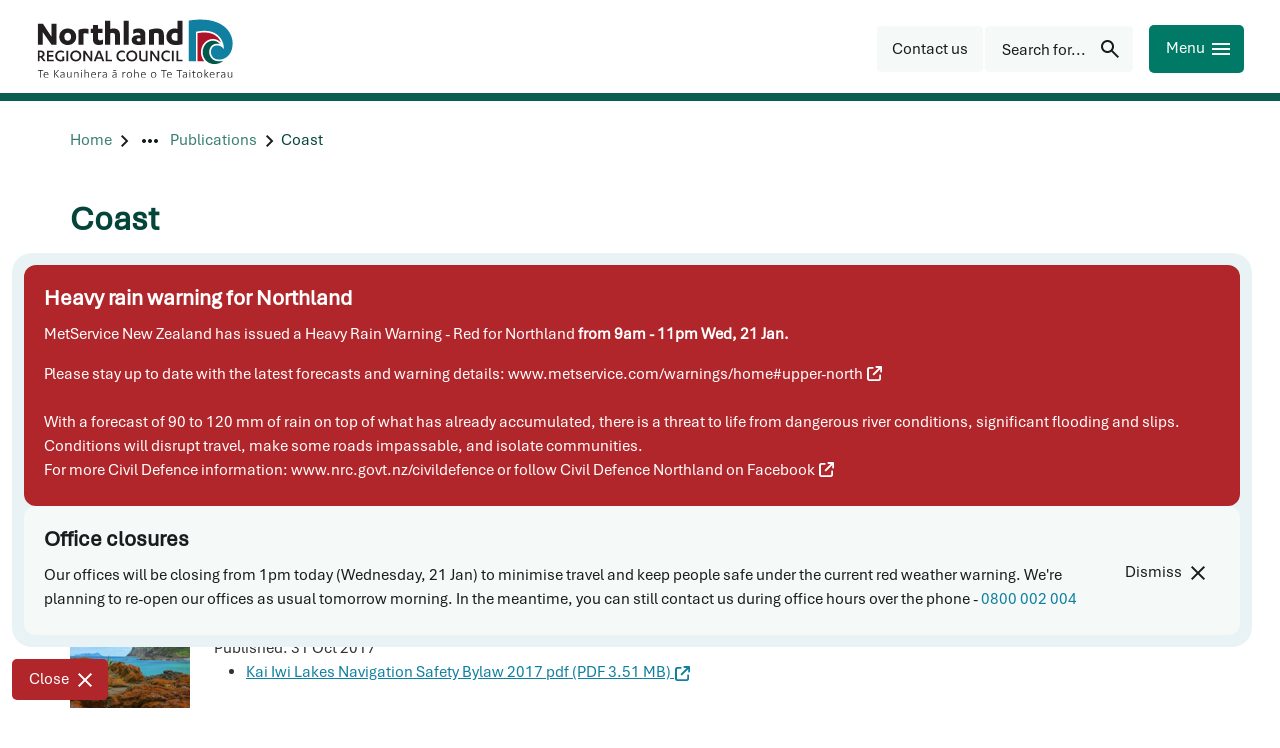

--- FILE ---
content_type: text/html; charset=utf-8
request_url: https://www.nrc.govt.nz/resource-library-summary/publications/coast/
body_size: 17460
content:
<!DOCTYPE html>
<html lang="en-nz">
<head>
    
<meta charset="utf-8">
<meta name="viewport" content="width=device-width, initial-scale=1">
<meta name="author" content="Northland Regional Council">
<meta property="og:type" content="website">
<meta property="og:url" content="https://www.nrc.govt.nz/resource-library-summary/publications/coast/">
<meta property="og:description" content="Navigation safety bylaws, information and guidelines for staying safe on the water, and how you can help care for Northland&#x27;s coast.">
<meta property="og:locale" content="en_NZ">
<meta property="og:title" content="Coast - Northland Regional Council">

<meta property="twitter:card" content="summary">
<meta property="twitter:url" content="https://www.nrc.govt.nz/resource-library-summary/publications/coast/">
<meta property="twitter:title" content="Coast - Northland Regional Council">
<meta property="twitter:description" content="Navigation safety bylaws, information and guidelines for staying safe on the water, and how you can help care for Northland&#x27;s coast.">
<title>Coast - Northland Regional Council</title>
<meta name="description" content="Navigation safety bylaws, information and guidelines for staying safe on the water, and how you can help care for Northland&#x27;s coast.">
<meta name="theme-color" content="#04453a">
    <meta name="thumbnail" content="https://www.nrc.govt.nz/media/wl5m11vb/coast-publications.png">

<!-- Google Tag Manager -->

    <script>
        (function (w, d, s, l, i) {
            w[l] = w[l] || []; w[l].push({
                'gtm.start':
                new Date().getTime(), event: 'gtm.js'
            }); var f = d.getElementsByTagName(s)[0],
                j = d.createElement(s), dl = l != 'dataLayer' ? '&l=' + l : ''; j.async = true; j.src =
                    'https://www.googletagmanager.com/gtm.js?id=' + i + dl; f.parentNode.insertBefore(j, f);
        })(window, document, 'script', 'dataLayer', 'GTM-W2V2FFN');</script>
<!-- End Google Tag Manager --><link rel="manifest" href="/manifest/manifest.webmanifest">
<link rel="apple-touch-icon" href="/manifest/icon-192x192.png">
 
    <meta name="google-site-verification" content="pJI5f9tg2oCc2Lh0bi-zIO9GlUM_32fNWQcdxpNe9uE">
    
<link rel="preconnect" href="https://fonts.googleapis.com">
<link rel="preconnect" crossorigin href="https://fonts.gstatic.com">

<link rel="preload" as="style" onload="this.onload=null;this.rel='stylesheet'" href="https://code.jquery.com/ui/1.13.0/themes/smoothness/jquery-ui.css">
<noscript><link rel="stylesheet" href="https://code.jquery.com/ui/1.13.0/themes/smoothness/jquery-ui.css"></noscript>

<link rel="preload" as="style" onload="this.onload=null;this.rel='stylesheet'" href="https://cdn.jsdelivr.net/npm/bootstrap@5.1.3/dist/css/bootstrap.min.css">
<noscript><link rel="stylesheet" href="https://cdn.jsdelivr.net/npm/bootstrap@5.1.3/dist/css/bootstrap.min.css"></noscript>

<link rel="preload" as="style" onload="this.onload=null;this.rel='stylesheet'" href="/lib/lightbox/css/lightbox.css">
<noscript><link rel="stylesheet" href="/lib/lightbox/css/lightbox.css"></noscript>
<link rel="preload" as="style" onload="this.onload=null;this.rel='stylesheet'" href="/lib/slick/slick.css">
<noscript><link rel="stylesheet" href="/lib/slick/slick.css"></noscript>
<link rel="preload" as="style" onload="this.onload=null;this.rel='stylesheet'" href="/lib/slick/slick-theme.css">
<noscript><link rel="stylesheet" href="/lib/slick/slick-theme.css"></noscript>

<link rel="stylesheet" href="/css/Typography.css?v=3dbebb6f-cfc3-4c5e-9453-1db23e5fdde3"><link rel="stylesheet" href="/css/Footer.css?v=3dbebb6f-cfc3-4c5e-9453-1db23e5fdde3"><link rel="stylesheet" href="/css/SiteMain.css?v=3dbebb6f-cfc3-4c5e-9453-1db23e5fdde3"><link rel="stylesheet" href="/css/Environment.css?v=3dbebb6f-cfc3-4c5e-9453-1db23e5fdde3"><link rel="stylesheet" href="/lib/lazyframe/lazyframe.css?v=3dbebb6f-cfc3-4c5e-9453-1db23e5fdde3"><link rel="stylesheet" href="/css/validation.css?v=3dbebb6f-cfc3-4c5e-9453-1db23e5fdde3"><link rel="stylesheet" href="/css/GDMSlick.css?v=3dbebb6f-cfc3-4c5e-9453-1db23e5fdde3"><link rel="stylesheet" href="/css/Gallery.css?v=3dbebb6f-cfc3-4c5e-9453-1db23e5fdde3"><link rel="stylesheet" href="/css/SimpleGallery.css?v=3dbebb6f-cfc3-4c5e-9453-1db23e5fdde3"><link rel="stylesheet" href="/css/stickyfooter.css?v=3dbebb6f-cfc3-4c5e-9453-1db23e5fdde3"><link rel="stylesheet" href="/css/RTE-ImageCaptions.css?v=3dbebb6f-cfc3-4c5e-9453-1db23e5fdde3"><link rel="stylesheet" href="/css/AdminWidget.css?v=3dbebb6f-cfc3-4c5e-9453-1db23e5fdde3"><link rel="stylesheet" href="/css/validation.css?v=3dbebb6f-cfc3-4c5e-9453-1db23e5fdde3"><link rel="stylesheet" href="/css/Template.css?v=3dbebb6f-cfc3-4c5e-9453-1db23e5fdde3"><link rel="stylesheet" href="/css/SiteHeader.css?v=3dbebb6f-cfc3-4c5e-9453-1db23e5fdde3"><link rel="stylesheet" href="/css/MainNavigation.css?v=3dbebb6f-cfc3-4c5e-9453-1db23e5fdde3"><link rel="stylesheet" href="/css/SocialMedia.css?v=3dbebb6f-cfc3-4c5e-9453-1db23e5fdde3"><link rel="stylesheet" href="/css/Banner.css?v=3dbebb6f-cfc3-4c5e-9453-1db23e5fdde3"><link rel="stylesheet" href="/css/BackTotop.css?v=3dbebb6f-cfc3-4c5e-9453-1db23e5fdde3"><link rel="stylesheet" href="/css/storynews.css?v=3dbebb6f-cfc3-4c5e-9453-1db23e5fdde3"><link rel="stylesheet" href="/css/storynews-single.css?v=3dbebb6f-cfc3-4c5e-9453-1db23e5fdde3"><link rel="stylesheet" href="/css/OnlineMagazine.css?v=3dbebb6f-cfc3-4c5e-9453-1db23e5fdde3"><link rel="stylesheet" href="/css/Greenbox.css?v=3dbebb6f-cfc3-4c5e-9453-1db23e5fdde3"><link rel="stylesheet" href="/css/forms.css?v=3dbebb6f-cfc3-4c5e-9453-1db23e5fdde3"><link rel="stylesheet" href="/css/AnchorList.css?v=3dbebb6f-cfc3-4c5e-9453-1db23e5fdde3"><link rel="stylesheet" href="/css/GDMRUM.css?v=3dbebb6f-cfc3-4c5e-9453-1db23e5fdde3"><link rel="stylesheet" href="/css/ContactInfo.css?v=3dbebb6f-cfc3-4c5e-9453-1db23e5fdde3"><link rel="stylesheet" href="/css/Articles.css?v=3dbebb6f-cfc3-4c5e-9453-1db23e5fdde3"><link rel="stylesheet" href="/css/storySubpageNavigation.css?v=3dbebb6f-cfc3-4c5e-9453-1db23e5fdde3"><link rel="stylesheet" href="/css/subpagelist.css?v=3dbebb6f-cfc3-4c5e-9453-1db23e5fdde3"><link rel="stylesheet" href="/css/TopicList.css?v=3dbebb6f-cfc3-4c5e-9453-1db23e5fdde3"><link rel="stylesheet" href="/css/YourCouncillorsButton.css?v=3dbebb6f-cfc3-4c5e-9453-1db23e5fdde3"><link rel="stylesheet" href="/css/AZList.css?v=3dbebb6f-cfc3-4c5e-9453-1db23e5fdde3"><link rel="stylesheet" href="/css/ButtonPanel.css?v=3dbebb6f-cfc3-4c5e-9453-1db23e5fdde3"><link rel="stylesheet" href="/css/portal.css?v=3dbebb6f-cfc3-4c5e-9453-1db23e5fdde3"><link rel="stylesheet" href="/css/ImagePanel.css?v=3dbebb6f-cfc3-4c5e-9453-1db23e5fdde3"><link rel="stylesheet" href="/css/LinkCards.css?v=3dbebb6f-cfc3-4c5e-9453-1db23e5fdde3"><link rel="stylesheet" href="/css/Sitemap.css?v=3dbebb6f-cfc3-4c5e-9453-1db23e5fdde3"><link rel="stylesheet" href="/css/PagesPanel.css?v=3dbebb6f-cfc3-4c5e-9453-1db23e5fdde3"><link rel="stylesheet" href="/css/RelatedLinks.css?v=3dbebb6f-cfc3-4c5e-9453-1db23e5fdde3"><link rel="stylesheet" href="/css/emergencypanel.css?v=3dbebb6f-cfc3-4c5e-9453-1db23e5fdde3"><link rel="stylesheet" href="/css/HomePage.css?v=3dbebb6f-cfc3-4c5e-9453-1db23e5fdde3"><link rel="stylesheet" href="/css/Hilite.css?v=3dbebb6f-cfc3-4c5e-9453-1db23e5fdde3"><link rel="stylesheet" href="/css/AccessibilityLinks.css?v=3dbebb6f-cfc3-4c5e-9453-1db23e5fdde3"><link rel="stylesheet" href="/css/ImageFileLink.css?v=3dbebb6f-cfc3-4c5e-9453-1db23e5fdde3"><link rel="stylesheet" href="/css/PersonCards.css?v=3dbebb6f-cfc3-4c5e-9453-1db23e5fdde3"><link rel="stylesheet" href="/css/CardGrid.css?v=3dbebb6f-cfc3-4c5e-9453-1db23e5fdde3"><link rel="stylesheet" href="/css/Print.css?v=3dbebb6f-cfc3-4c5e-9453-1db23e5fdde3"> 
    
<script type="text/javascript">!function(T,l,y){var S=T.location,k="script",D="instrumentationKey",C="ingestionendpoint",I="disableExceptionTracking",E="ai.device.",b="toLowerCase",w="crossOrigin",N="POST",e="appInsightsSDK",t=y.name||"appInsights";(y.name||T[e])&&(T[e]=t);var n=T[t]||function(d){var g=!1,f=!1,m={initialize:!0,queue:[],sv:"5",version:2,config:d};function v(e,t){var n={},a="Browser";return n[E+"id"]=a[b](),n[E+"type"]=a,n["ai.operation.name"]=S&&S.pathname||"_unknown_",n["ai.internal.sdkVersion"]="javascript:snippet_"+(m.sv||m.version),{time:function(){var e=new Date;function t(e){var t=""+e;return 1===t.length&&(t="0"+t),t}return e.getUTCFullYear()+"-"+t(1+e.getUTCMonth())+"-"+t(e.getUTCDate())+"T"+t(e.getUTCHours())+":"+t(e.getUTCMinutes())+":"+t(e.getUTCSeconds())+"."+((e.getUTCMilliseconds()/1e3).toFixed(3)+"").slice(2,5)+"Z"}(),iKey:e,name:"Microsoft.ApplicationInsights."+e.replace(/-/g,"")+"."+t,sampleRate:100,tags:n,data:{baseData:{ver:2}}}}var h=d.url||y.src;if(h){function a(e){var t,n,a,i,r,o,s,c,u,p,l;g=!0,m.queue=[],f||(f=!0,t=h,s=function(){var e={},t=d.connectionString;if(t)for(var n=t.split(";"),a=0;a<n.length;a++){var i=n[a].split("=");2===i.length&&(e[i[0][b]()]=i[1])}if(!e[C]){var r=e.endpointsuffix,o=r?e.location:null;e[C]="https://"+(o?o+".":"")+"dc."+(r||"services.visualstudio.com")}return e}(),c=s[D]||d[D]||"",u=s[C],p=u?u+"/v2/track":d.endpointUrl,(l=[]).push((n="SDK LOAD Failure: Failed to load Application Insights SDK script (See stack for details)",a=t,i=p,(o=(r=v(c,"Exception")).data).baseType="ExceptionData",o.baseData.exceptions=[{typeName:"SDKLoadFailed",message:n.replace(/\./g,"-"),hasFullStack:!1,stack:n+"\nSnippet failed to load ["+a+"] -- Telemetry is disabled\nHelp Link: https://go.microsoft.com/fwlink/?linkid=2128109\nHost: "+(S&&S.pathname||"_unknown_")+"\nEndpoint: "+i,parsedStack:[]}],r)),l.push(function(e,t,n,a){var i=v(c,"Message"),r=i.data;r.baseType="MessageData";var o=r.baseData;return o.message='AI (Internal): 99 message:"'+("SDK LOAD Failure: Failed to load Application Insights SDK script (See stack for details) ("+n+")").replace(/\"/g,"")+'"',o.properties={endpoint:a},i}(0,0,t,p)),function(e,t){if(JSON){var n=T.fetch;if(n&&!y.useXhr)n(t,{method:N,body:JSON.stringify(e),mode:"cors"});else if(XMLHttpRequest){var a=new XMLHttpRequest;a.open(N,t),a.setRequestHeader("Content-type","application/json"),a.send(JSON.stringify(e))}}}(l,p))}function i(e,t){f||setTimeout(function(){!t&&m.core||a()},500)}var e=function(){var n=l.createElement(k);n.src=h;var e=y[w];return!e&&""!==e||"undefined"==n[w]||(n[w]=e),n.onload=i,n.onerror=a,n.onreadystatechange=function(e,t){"loaded"!==n.readyState&&"complete"!==n.readyState||i(0,t)},n}();y.ld<0?l.getElementsByTagName("head")[0].appendChild(e):setTimeout(function(){l.getElementsByTagName(k)[0].parentNode.appendChild(e)},y.ld||0)}try{m.cookie=l.cookie}catch(p){}function t(e){for(;e.length;)!function(t){m[t]=function(){var e=arguments;g||m.queue.push(function(){m[t].apply(m,e)})}}(e.pop())}var n="track",r="TrackPage",o="TrackEvent";t([n+"Event",n+"PageView",n+"Exception",n+"Trace",n+"DependencyData",n+"Metric",n+"PageViewPerformance","start"+r,"stop"+r,"start"+o,"stop"+o,"addTelemetryInitializer","setAuthenticatedUserContext","clearAuthenticatedUserContext","flush"]),m.SeverityLevel={Verbose:0,Information:1,Warning:2,Error:3,Critical:4};var s=(d.extensionConfig||{}).ApplicationInsightsAnalytics||{};if(!0!==d[I]&&!0!==s[I]){var c="onerror";t(["_"+c]);var u=T[c];T[c]=function(e,t,n,a,i){var r=u&&u(e,t,n,a,i);return!0!==r&&m["_"+c]({message:e,url:t,lineNumber:n,columnNumber:a,error:i}),r},d.autoExceptionInstrumented=!0}return m}(y.cfg);function a(){y.onInit&&y.onInit(n)}(T[t]=n).queue&&0===n.queue.length?(n.queue.push(a),n.trackPageView({})):a()}(window,document,{
src: "https://js.monitor.azure.com/scripts/b/ai.2.min.js", // The SDK URL Source
crossOrigin: "anonymous", 
cfg: { // Application Insights Configuration
    connectionString: 'InstrumentationKey=89eb6467-c330-4a69-a801-64201e780ea2;IngestionEndpoint=https://australiaeast-1.in.applicationinsights.azure.com/;LiveEndpoint=https://australiaeast.livediagnostics.monitor.azure.com/;ApplicationId=ccf4afd0-8691-4121-aca5-dbe7359a611c'
}});</script></head>
<body class="standardpage" data-autoformat="">
    <div id="backtotop" style="display: none;" class="bg-primary-blue button-box" role="button" aria-label="Back to top">
        <span>Back to top</span>
        <svg xmlns="http://www.w3.org/2000/svg" class="custom-svg " width="24" height="24" viewBox="-1 0 24 24"><path fill="currentcolor" d="M10.6621 16.7432L14.6797 12.6289H6V11.1143H14.6797L10.6621 7H12.5742L17.2256 11.8662L12.5742 16.7432H10.6621Z"/></svg>
    </div>
    <div class="lightbox-fullscreen" style="display: none" onclick="hideLightbox()"></div>
    <div class="lightbox-image-box" style="display: none">
        <div class="lightbox-fullscreen-close" onclick="hideLightbox()">
            <span class="lightbox-close-button">
                &#10006; 
             </span>
        </div>
        <img class="lightbox-image" alt="enlarged image" />
        <div class="lightbox-caption"></div>
        <div class="lightbox-prev svg-white" onclick="showPreviousLightboxImage()"><svg xmlns="http://www.w3.org/2000/svg" class="custom-svg " width="48" height="48" viewBox="-9 -6 24 24"><path fill="currentcolor" d="M4.6 6L0 1.4L1.4 0L7.4 6L1.4 12L0 10.6L4.6 6Z"/></svg></div>
        <div class="lightbox-next svg-white" onclick="showNextLightboxImage()"><svg xmlns="http://www.w3.org/2000/svg" class="custom-svg " width="48" height="48" viewBox="-9 -6 24 24"><path fill="currentcolor" d="M4.6 6L0 1.4L1.4 0L7.4 6L1.4 12L0 10.6L4.6 6Z"/></svg></div>
    </div>
    <header>
        

<!-- Google Tag Manager (noscript) -->

    <noscript>
        <iframe src="https://www.googletagmanager.com/ns.html?id=GTM-W2V2FFN"
                height="0" width="0" style="display:none;visibility:hidden"></iframe>
    </noscript>
<!-- End Google Tag Manager (noscript) --><div class="access">
    <div class="container">
        <div class="access-button-container">
            <a class="btn" href="#main" rel="noreferrer noopener nofollow" data-visible="false" style="left: 280px">
                <span>Skip to main content</span>
            </a>
            <a class="btn" href="#btnHeaderMenu" rel="noreferrer noopener nofollow" data-visible="false" style="left: 464px">
                <span>Skip to navigation menu</span>
            </a>
        </div>
    </div>
</div>




<div class="page-top-spacer"></div>

    <div class="alert-main-container hidden " id="alertBlockContainer">
        <div class="alert-blocks-outer-container bg-grey-light">
            <div class="alert-blocks-container">
                    <div role="alert" class="alert-block alert-alert" id="bannerAlert_5f3e4a12-2e83-46ee-b092-5d68ca4ec32a" name="bannerAlert_5f3e4a12-2e83-46ee-b092-5d68ca4ec32a">
                        <div class="alert-content-container">
                            <div class="alert-header" role="heading" aria-label="Heavy rain warning for Northland">Heavy rain warning for Northland</div>
                            <div class="alert-text"><p>MetService New Zealand has issued a Heavy Rain Warning - Red for Northland <strong>from 9am - 11pm Wed, 21 Jan.</strong><!--[endif]--></p>
<div>Please stay up to date with the latest forecasts and warning details: <a rel="noopener" href="https://www.metservice.com/warnings/home#upper-north" target="_blank" data-anchor="#upper-north">www.metservice.com/warnings/home#upper-north</a></div>
<div></div>
<div><br>With a forecast of 90 to 120 mm of rain on top of what has already accumulated, there is a threat to life from dangerous river conditions, significant flooding and slips. Conditions will disrupt travel, make some roads impassable, and isolate communities.</div>
<div>
<p>For more Civil Defence information: <a href="/civildefence/" title="Civil Defence">www.nrc.govt.nz/civildefence</a>&nbsp;or follow <a rel="noopener" href="https://www.facebook.com/civildefencenorthland/" target="_blank" title="Northland Civil Defence Facebook page.">Civil Defence Northland on Facebook</a></p>
</div></div>
                        </div>
                    </div>
                    <div role="alert" class="alert-block alert-information" id="bannerAlert_d7cfe758-9cc2-42d2-90fc-c2f7d9883859" name="bannerAlert_d7cfe758-9cc2-42d2-90fc-c2f7d9883859">
                        <div class="alert-content-container">
                            <div class="alert-header" role="heading" aria-label="Office closures">Office closures</div>
                            <div class="alert-text"><p>Our offices will be closing from 1pm today (Wednesday, 21 Jan) to minimise travel and keep people safe under the current red weather warning. We're planning to re-open our offices as usual tomorrow morning. In the meantime, you can still contact us during office hours over the phone - <a href="tel:0800002004" title="Freephone Northland Regional Council.">0800 002 004</a></p></div>
                        </div>
                            <div class="alert-button-container right-edge">
<button id="" name="" class="bg-tertiary-button btnDismissAlert right-edge primary-button button-right-icon" aria-label="Dismiss" data-container=alertBlockContainer data-alert-block=bannerAlert_d7cfe758-9cc2-42d2-90fc-c2f7d9883859><div class="inline"><span class="button-box-label">Dismiss</span><span class="button-box-icon tiny-gap-left"><svg xmlns="http://www.w3.org/2000/svg" class="custom-svg " width="24" height="24" viewBox="0 0 24 24"><path fill="currentcolor" d="M6.4 19L5 17.6L10.6 12L5 6.4L6.4 5L12 10.6L17.6 5L19 6.4L13.4 12L19 17.6L17.6 19L12 13.4L6.4 19Z"/></svg></span></div></button>                            </div>
                    </div>
            </div>
        </div>


            <div class="alert-bottom-container">
            <button id="btnCloseAlertBlock" name="btnCloseAlertBlock" class="bg-red alert-button-Alert alert-button-Alert button-box-gap primary-button button-right-icon" aria-label="Close" data-container=alertBlockContainer><div class="inline"><span class="button-box-label">Close</span><span class="button-box-icon tiny-gap-left"><svg xmlns="http://www.w3.org/2000/svg" class="custom-svg " width="24" height="24" viewBox="0 0 24 24"><path fill="currentcolor" d="M6.4 19L5 17.6L10.6 12L5 6.4L6.4 5L12 10.6L17.6 5L19 6.4L13.4 12L19 17.6L17.6 19L12 13.4L6.4 19Z"/></svg></span></div></button>
            </div>
    </div>
<div id="btnShowAlertBlock" class="info-box bg-red alert-button-Alert hidden button-right-icon" data-block-count=2 data-message-type=Alert role="button" aria-label="2 Alerts" ><span id="btnShowAlertBlock_label">2 Alerts</span><span><svg xmlns="http://www.w3.org/2000/svg" class="custom-svg " width="24" height="24" viewBox="0 0 24 24"><path fill="currentcolor" d="M1 21L12 2L23 21H1ZM4.45 19H19.55L12 6L4.45 19ZM12 18C12.2833 18 12.5208 17.9042 12.7125 17.7125C12.9042 17.5208 13 17.2833 13 17C13 16.7167 12.9042 16.4792 12.7125 16.2875C12.5208 16.0958 12.2833 16 12 16C11.7167 16 11.4792 16.0958 11.2875 16.2875C11.0958 16.4792 11 16.7167 11 17C11 17.2833 11.0958 17.5208 11.2875 17.7125C11.4792 17.9042 11.7167 18 12 18ZM11 15H13V10H11V15Z"/></svg></span></div>

<div class="top-header web-only">
    <div class="header-container">
        <div class="inline header-content">
            <div>
                    <div class="not-mobile">
                        <a href="/" class="sitelogo" title="Northland Regional Council">
                            <img src="/img/logo.svg" alt="Northland Regional Council" width="200" height="61">
                        </a>
                    </div>
                <div class="mobile-only">
                    <a class="sitelogo" href="/" title="Northland Regional Council">
                        <img src="/img/logo_small.svg" height="48" width="48" alt="Small NRC logo" />
                    </a>
                </div>
            </div>
            <div class="inline right-edge header-right-group">
<a class="custom-link-icon custom-link-button " href="/your-council/contact-us/"  title="Contact us"><div class="button-box button--icon bg-grey-pale primary-button" role="button" aria-label="Contact us"><div class="centered link-button-content"><span class="link-button-text">Contact us</span></div></div></a><button id="btnHeaderSearch" name="btnHeaderSearch" class="bg-grey-pale button-box button-box-gap primary-button button-right-icon" aria-label="Search for..." ><div class="inline"><span class="button-box-label">Search for...</span><span class="button-box-icon tiny-gap-left"><svg xmlns="http://www.w3.org/2000/svg" class="custom-svg " width="24" height="24" viewBox="0 0 24 24"><path fill="currentcolor" d="M19.6 21L13.3 14.7C12.8 15.1 12.225 15.4167 11.575 15.65C10.925 15.8833 10.2333 16 9.5 16C7.68333 16 6.14583 15.3708 4.8875 14.1125C3.62917 12.8542 3 11.3167 3 9.5C3 7.68333 3.62917 6.14583 4.8875 4.8875C6.14583 3.62917 7.68333 3 9.5 3C11.3167 3 12.8542 3.62917 14.1125 4.8875C15.3708 6.14583 16 7.68333 16 9.5C16 10.2333 15.8833 10.925 15.65 11.575C15.4167 12.225 15.1 12.8 14.7 13.3L21 19.6L19.6 21ZM9.5 14C10.75 14 11.8125 13.5625 12.6875 12.6875C13.5625 11.8125 14 10.75 14 9.5C14 8.25 13.5625 7.1875 12.6875 6.3125C11.8125 5.4375 10.75 5 9.5 5C8.25 5 7.1875 5.4375 6.3125 6.3125C5.4375 7.1875 5 8.25 5 9.5C5 10.75 5.4375 11.8125 6.3125 12.6875C7.1875 13.5625 8.25 14 9.5 14Z"/></svg></span></div></button>
                <button id="btnHeaderMenu" name="btnHeaderMenu" class="bg-primary-green button mobile-button primary-button button-right-icon" aria-label="Menu" ><div class="inline"><span class="button-box-label">Menu</span><span class="button-box-icon tiny-gap-left"><svg xmlns="http://www.w3.org/2000/svg" class="custom-svg " width="24" height="24" viewBox="0 0 24 24"><path fill="currentcolor" d="M3 18V16H21V18H3ZM3 13V11H21V13H3ZM3 8V6H21V8H3Z"/></svg></span></div></button>
            </div>
        </div>
    </div>
</div>

<div id="page-overlay" style="display: none"></div>

<nav class="sidenav-drawer" id="sideMenu" role="navigation">
    <div class="sidenav-utilities inline">
            <form action="/search/" method="get" id="sidenav-search-form" role="search" class="sidenav-search-form">
                <div class="search-input-container inline">
                    <input class="search-input sidenav-search-input" name="q" id="q" type="text" placeholder="Search for..." autofocus />
                    <div id="sidenavSearchIcon" class="right-edge sidenav-search-icon"><svg xmlns="http://www.w3.org/2000/svg" class="custom-svg " width="24" height="24" viewBox="0 0 24 24"><path fill="currentcolor" d="M19.6 21L13.3 14.7C12.8 15.1 12.225 15.4167 11.575 15.65C10.925 15.8833 10.2333 16 9.5 16C7.68333 16 6.14583 15.3708 4.8875 14.1125C3.62917 12.8542 3 11.3167 3 9.5C3 7.68333 3.62917 6.14583 4.8875 4.8875C6.14583 3.62917 7.68333 3 9.5 3C11.3167 3 12.8542 3.62917 14.1125 4.8875C15.3708 6.14583 16 7.68333 16 9.5C16 10.2333 15.8833 10.925 15.65 11.575C15.4167 12.225 15.1 12.8 14.7 13.3L21 19.6L19.6 21ZM9.5 14C10.75 14 11.8125 13.5625 12.6875 12.6875C13.5625 11.8125 14 10.75 14 9.5C14 8.25 13.5625 7.1875 12.6875 6.3125C11.8125 5.4375 10.75 5 9.5 5C8.25 5 7.1875 5.4375 6.3125 6.3125C5.4375 7.1875 5 8.25 5 9.5C5 10.75 5.4375 11.8125 6.3125 12.6875C7.1875 13.5625 8.25 14 9.5 14Z"/></svg></div>
                </div>
            </form>
        <button id="btnCloseSideMenu" name="btnCloseSideMenu" class="bg-primary-green button mobile-button primary-button button-right-icon" aria-label="Close" ><div class="inline"><span class="button-box-label">Close</span><span class="button-box-icon tiny-gap-left"><svg xmlns="http://www.w3.org/2000/svg" class="custom-svg " width="24" height="24" viewBox="0 0 24 24"><path fill="currentcolor" d="M6.4 19L5 17.6L10.6 12L5 6.4L6.4 5L12 10.6L17.6 5L19 6.4L13.4 12L19 17.6L17.6 19L12 13.4L6.4 19Z"/></svg></span></div></button>
    </div>
        <div class="sidenav-toplinks inline">
                <a href="/your-council/contact-us/feedback/">Feedback</a>
                <a href="/your-council/online-services/pay-online/">Pay online</a>
                <a href="/your-council/careers/">Careers</a>
                <a href="/your-council/online-services/enewsletters/">eNewsletters</a>
                <a href="/your-council/contact-us/">Contact us</a>
        </div>
    <ul class="sidenav-list" role="menu">
                <li class="sidenav-item has-submenu" role="menuitem" aria-label="Your council">
                    <div class="sidenav-link sidenav-accordion-toggle" data-expanded="false" data-index="0" aria-label="Your council">
                        <a class="sidenav-main-link" href="/your-council/" aria-label="Your council"
                           data-index="0" data-last-index="7">
                                <p lang="mi">M&#x14D; te kaunihera</p>
                            <p class="bold">Your council</p>
                        </a>
                            <div class="right-edge sidenav-chevron">
                                <svg xmlns="http://www.w3.org/2000/svg" class="custom-svg chevron" width="24" height="24" viewBox="-9 -6 24 24"><path fill="currentcolor" d="M4.6 6L0 1.4L1.4 0L7.4 6L1.4 12L0 10.6L4.6 6Z"/></svg>
                            </div>
                    </div>
                        <ul class="sidenav-sublist" role="menu">
                                <li class="sidenav-sublink" role="menuitem" aria-label="Contact us">
                                    <a href="/your-council/contact-us/">Contact us</a>
                                </li>
                                <li class="sidenav-sublink" role="menuitem" aria-label="About us">
                                    <a href="/your-council/about-us/">About us</a>
                                </li>
                                <li class="sidenav-sublink" role="menuitem" aria-label="Elected members">
                                    <a href="/your-council/elected-members/">Elected members</a>
                                </li>
                                <li class="sidenav-sublink" role="menuitem" aria-label="T&#x101;ngata whenua and Northland Regional Council">
                                    <a href="/your-council/tangatawhenua/">T&#x101;ngata whenua and Northland Regional Council</a>
                                </li>
                                <li class="sidenav-sublink" role="menuitem" aria-label="Have your say">
                                    <a href="/your-council/have-your-say/">Have your say</a>
                                </li>
                                <li class="sidenav-sublink" role="menuitem" aria-label="Economic development">
                                    <a href="/your-council/economic-development/">Economic development</a>
                                </li>
                                <li class="sidenav-sublink" role="menuitem" aria-label="Working with us">
                                    <a href="/your-council/work-with-us/">Working with us</a>
                                </li>
                                <li class="sidenav-sublink" role="menuitem" aria-label="Careers">
                                    <a href="/your-council/careers/">Careers</a>
                                </li>
                                <li class="sidenav-sublink" role="menuitem" aria-label="Partnerships">
                                    <a href="/your-council/partnerships/">Partnerships</a>
                                </li>
                                <li class="sidenav-sublink" role="menuitem" aria-label="Online services">
                                    <a href="/your-council/online-services/">Online services</a>
                                </li>
                                <li class="sidenav-sublink" role="menuitem" aria-label="Our Northland - Your stories">
                                    <a href="/your-council/our-northland-your-stories/">Our Northland - Your stories</a>
                                </li>
                        </ul>
                </li>
                <li class="sidenav-item has-submenu" role="menuitem" aria-label="Our region">
                    <div class="sidenav-link sidenav-accordion-toggle" data-expanded="false" data-index="1" aria-label="Our region">
                        <a class="sidenav-main-link" href="/living-in-northland/" aria-label="Our region"
                           data-index="1" data-last-index="7">
                                <p lang="mi">T&#x14D; t&#x101;tou rohe</p>
                            <p class="bold">Our region</p>
                        </a>
                            <div class="right-edge sidenav-chevron">
                                <svg xmlns="http://www.w3.org/2000/svg" class="custom-svg chevron" width="24" height="24" viewBox="-9 -6 24 24"><path fill="currentcolor" d="M4.6 6L0 1.4L1.4 0L7.4 6L1.4 12L0 10.6L4.6 6Z"/></svg>
                            </div>
                    </div>
                        <ul class="sidenav-sublist" role="menu">
                                <li class="sidenav-sublink" role="menuitem" aria-label="About our region">
                                    <a href="/living-in-northland/about-our-region/">About our region</a>
                                </li>
                                <li class="sidenav-sublink" role="menuitem" aria-label="Good to go for summer">
                                    <a href="/living-in-northland/good-to-go-for-summer/">Good to go for summer</a>
                                </li>
                                <li class="sidenav-sublink" role="menuitem" aria-label="Getting around in Northland">
                                    <a href="/living-in-northland/getting-around/">Getting around in Northland</a>
                                </li>
                                <li class="sidenav-sublink" role="menuitem" aria-label="On the water">
                                    <a href="/living-in-northland/on-the-water/">On the water</a>
                                </li>
                                <li class="sidenav-sublink" role="menuitem" aria-label="At the beach">
                                    <a href="/living-in-northland/at-the-beach/">At the beach</a>
                                </li>
                                <li class="sidenav-sublink" role="menuitem" aria-label="Discover Northland">
                                    <a href="/living-in-northland/discover-northland/" target="_blank">Discover Northland</a>
                                </li>
                                <li class="sidenav-sublink" role="menuitem" aria-label="Take action">
                                    <a href="/living-in-northland/take-action/">Take action</a>
                                </li>
                                <li class="sidenav-sublink" role="menuitem" aria-label="Your district councils">
                                    <a href="/living-in-northland/your-district-councils/">Your district councils</a>
                                </li>
                        </ul>
                </li>
                <li class="sidenav-item has-submenu" role="menuitem" aria-label="Consents">
                    <div class="sidenav-link sidenav-accordion-toggle" data-expanded="false" data-index="2" aria-label="Consents">
                        <a class="sidenav-main-link" href="/consents/" aria-label="Consents"
                           data-index="2" data-last-index="7">
                                <p lang="mi">Ng&#x101; whakaaetanga</p>
                            <p class="bold">Consents</p>
                        </a>
                            <div class="right-edge sidenav-chevron">
                                <svg xmlns="http://www.w3.org/2000/svg" class="custom-svg chevron" width="24" height="24" viewBox="-9 -6 24 24"><path fill="currentcolor" d="M4.6 6L0 1.4L1.4 0L7.4 6L1.4 12L0 10.6L4.6 6Z"/></svg>
                            </div>
                    </div>
                        <ul class="sidenav-sublist" role="menu">
                                <li class="sidenav-sublink" role="menuitem" aria-label="Do I need a consent?">
                                    <a href="/consents/do-i-need-a-consent/">Do I need a consent?</a>
                                </li>
                                <li class="sidenav-sublink" role="menuitem" aria-label="Contact the consents team">
                                    <a href="/consents/contact-the-consents-team/">Contact the consents team</a>
                                </li>
                                <li class="sidenav-sublink" role="menuitem" aria-label="Consent forms and fees">
                                    <a href="/consents/consent-forms-and-fees/">Consent forms and fees</a>
                                </li>
                                <li class="sidenav-sublink" role="menuitem" aria-label="Consent application process">
                                    <a href="/consents/consent-application-process/">Consent application process</a>
                                </li>
                                <li class="sidenav-sublink" role="menuitem" aria-label="Notified resource consents">
                                    <a href="/consents/notified-resource-consents/">Notified resource consents</a>
                                </li>
                                <li class="sidenav-sublink" role="menuitem" aria-label="Resource consent hearings documents">
                                    <a href="/consents/resource-consent-hearings-documents/">Resource consent hearings documents</a>
                                </li>
                                <li class="sidenav-sublink" role="menuitem" aria-label="Consent decisions">
                                    <a href="/consents/resource-consent-decisions/">Consent decisions</a>
                                </li>
                                <li class="sidenav-sublink" role="menuitem" aria-label="Annual charges">
                                    <a href="/consents/annual-charges/">Annual charges</a>
                                </li>
                                <li class="sidenav-sublink" role="menuitem" aria-label="Appeals on decisions">
                                    <a href="/consents/appeals-on-decisions/">Appeals on decisions</a>
                                </li>
                                <li class="sidenav-sublink" role="menuitem" aria-label="Consent compliance">
                                    <a href="/consents/consent-compliance/">Consent compliance</a>
                                </li>
                                <li class="sidenav-sublink" role="menuitem" aria-label="Dams &#x2013; building consents and safety regulations">
                                    <a href="/consents/dams-safety-requirements-and-building-consents/">Dams &#x2013; building consents and safety regulations</a>
                                </li>
                        </ul>
                </li>
                <li class="sidenav-item has-submenu" role="menuitem" aria-label="Education">
                    <div class="sidenav-link sidenav-accordion-toggle" data-expanded="false" data-index="3" aria-label="Education">
                        <a class="sidenav-main-link" href="/education/" aria-label="Education"
                           data-index="3" data-last-index="7">
                                <p lang="mi">Te M&#x101;tauranga</p>
                            <p class="bold">Education</p>
                        </a>
                            <div class="right-edge sidenav-chevron">
                                <svg xmlns="http://www.w3.org/2000/svg" class="custom-svg chevron" width="24" height="24" viewBox="-9 -6 24 24"><path fill="currentcolor" d="M4.6 6L0 1.4L1.4 0L7.4 6L1.4 12L0 10.6L4.6 6Z"/></svg>
                            </div>
                    </div>
                        <ul class="sidenav-sublist" role="menu">
                                <li class="sidenav-sublink" role="menuitem" aria-label="Events and courses">
                                    <a href="/education/enviroschools-events/">Events and courses</a>
                                </li>
                                <li class="sidenav-sublink" role="menuitem" aria-label="Enviroschools">
                                    <a href="/education/enviroschools/">Enviroschools</a>
                                </li>
                                <li class="sidenav-sublink" role="menuitem" aria-label="Education resources">
                                    <a href="/education/education-resources/">Education resources</a>
                                </li>
                                <li class="sidenav-sublink" role="menuitem" aria-label="Scholarships, awards and funding">
                                    <a href="/education/awards-and-funding/">Scholarships, awards and funding</a>
                                </li>
                                <li class="sidenav-sublink" role="menuitem" aria-label="Taumata Taiohi | Platform of the youth">
                                    <a href="/education/taumata-taiohi-platform-of-the-youth/">Taumata Taiohi | Platform of the youth</a>
                                </li>
                                <li class="sidenav-sublink" role="menuitem" aria-label="Contact the team">
                                    <a href="/education/contact-details/">Contact the team</a>
                                </li>
                        </ul>
                </li>
                <li class="sidenav-item has-submenu" role="menuitem" aria-label="Environment">
                    <div class="sidenav-link sidenav-accordion-toggle" data-expanded="false" data-index="4" aria-label="Environment">
                        <a class="sidenav-main-link" href="/environment/" aria-label="Environment"
                           data-index="4" data-last-index="7">
                                <p lang="mi">Te Taiao</p>
                            <p class="bold">Environment</p>
                        </a>
                            <div class="right-edge sidenav-chevron">
                                <svg xmlns="http://www.w3.org/2000/svg" class="custom-svg chevron" width="24" height="24" viewBox="-9 -6 24 24"><path fill="currentcolor" d="M4.6 6L0 1.4L1.4 0L7.4 6L1.4 12L0 10.6L4.6 6Z"/></svg>
                            </div>
                    </div>
                        <ul class="sidenav-sublist" role="menu">
                                <li class="sidenav-sublink" role="menuitem" aria-label="Environmental data">
                                    <a href="/environment/environmental-data/">Environmental data</a>
                                </li>
                                <li class="sidenav-sublink" role="menuitem" aria-label="Farmers&#x27; hub">
                                    <a href="/environment/farm-management/">Farmers&#x27; hub</a>
                                </li>
                                <li class="sidenav-sublink" role="menuitem" aria-label="Weed and pest control">
                                    <a href="/environment/weed-and-pest-control/">Weed and pest control</a>
                                </li>
                                <li class="sidenav-sublink" role="menuitem" aria-label="Natural hazards portal">
                                    <a href="/environment/natural-hazards-portal/">Natural hazards portal</a>
                                </li>
                                <li class="sidenav-sublink" role="menuitem" aria-label="Land">
                                    <a href="/environment/land/">Land</a>
                                </li>
                                <li class="sidenav-sublink" role="menuitem" aria-label="Water">
                                    <a href="/environment/water/">Water</a>
                                </li>
                                <li class="sidenav-sublink" role="menuitem" aria-label="Air">
                                    <a href="/environment/air/">Air</a>
                                </li>
                                <li class="sidenav-sublink" role="menuitem" aria-label="Coast">
                                    <a href="/environment/coast/">Coast</a>
                                </li>
                                <li class="sidenav-sublink" role="menuitem" aria-label="Rules">
                                    <a href="/environment/rules/">Rules</a>
                                </li>
                                <li class="sidenav-sublink" role="menuitem" aria-label="Waste and pollution">
                                    <a href="/environment/waste-and-pollution/">Waste and pollution</a>
                                </li>
                                <li class="sidenav-sublink" role="menuitem" aria-label="Climate action">
                                    <a href="/environment/climate-action/">Climate action</a>
                                </li>
                                <li class="sidenav-sublink" role="menuitem" aria-label="Compliance monitoring">
                                    <a href="/environment/compliance-monitoring/">Compliance monitoring</a>
                                </li>
                                <li class="sidenav-sublink" role="menuitem" aria-label="Commercial forestry regulations">
                                    <a href="/environment/forestry/">Commercial forestry regulations</a>
                                </li>
                                <li class="sidenav-sublink" role="menuitem" aria-label="Permitted activity notification form">
                                    <a href="/environment/permitted-activity-notification-form/">Permitted activity notification form</a>
                                </li>
                                <li class="sidenav-sublink" role="menuitem" aria-label="NRC Incident Hotline">
                                    <a href="/environment/environmental-hotline/">NRC Incident Hotline</a>
                                </li>
                                <li class="sidenav-sublink" role="menuitem" aria-label="Funding and awards">
                                    <a href="/environment/funding-and-awards/">Funding and awards</a>
                                </li>
                        </ul>
                </li>
                <li class="sidenav-item has-submenu" role="menuitem" aria-label="Civil Defence">
                    <div class="sidenav-link sidenav-accordion-toggle" data-expanded="false" data-index="5" aria-label="Civil Defence">
                        <a class="sidenav-main-link" href="/civildefence/" aria-label="Civil Defence"
                           data-index="5" data-last-index="7">
                                <p lang="mi">Te whakamaru ohotata</p>
                            <p class="bold">Civil Defence</p>
                        </a>
                            <div class="right-edge sidenav-chevron">
                                <svg xmlns="http://www.w3.org/2000/svg" class="custom-svg chevron" width="24" height="24" viewBox="-9 -6 24 24"><path fill="currentcolor" d="M4.6 6L0 1.4L1.4 0L7.4 6L1.4 12L0 10.6L4.6 6Z"/></svg>
                            </div>
                    </div>
                        <ul class="sidenav-sublist" role="menu">
                                <li class="sidenav-sublink" role="menuitem" aria-label="In an emergency">
                                    <a href="/civildefence/in-an-emergency/">In an emergency</a>
                                </li>
                                <li class="sidenav-sublink" role="menuitem" aria-label="Tsunami evacuation zones">
                                    <a href="/civildefence/tsunami-evacuation-zones/">Tsunami evacuation zones</a>
                                </li>
                                <li class="sidenav-sublink" role="menuitem" aria-label="Get prepared">
                                    <a href="/civildefence/how-to-get-ready/">Get prepared</a>
                                </li>
                                <li class="sidenav-sublink" role="menuitem" aria-label="Get involved">
                                    <a href="/civildefence/get-involved/">Get involved</a>
                                </li>
                        </ul>
                </li>
                <li class="sidenav-item has-submenu" role="menuitem" aria-label="Transport">
                    <div class="sidenav-link sidenav-accordion-toggle" data-expanded="false" data-index="6" aria-label="Transport">
                        <a class="sidenav-main-link" href="/transport/" aria-label="Transport"
                           data-index="6" data-last-index="7">
                                <p lang="mi">Ng&#x101; t&#x16B;nuku</p>
                            <p class="bold">Transport</p>
                        </a>
                            <div class="right-edge sidenav-chevron">
                                <svg xmlns="http://www.w3.org/2000/svg" class="custom-svg chevron" width="24" height="24" viewBox="-9 -6 24 24"><path fill="currentcolor" d="M4.6 6L0 1.4L1.4 0L7.4 6L1.4 12L0 10.6L4.6 6Z"/></svg>
                            </div>
                    </div>
                        <ul class="sidenav-sublist" role="menu">
                                <li class="sidenav-sublink" role="menuitem" aria-label="Getting around in Northland">
                                    <a href="/transport/getting-around/">Getting around in Northland</a>
                                </li>
                                <li class="sidenav-sublink" role="menuitem" aria-label="National Ticketing Solution - Motu Move">
                                    <a href="/transport/national-ticketing-solution-motu-move/">National Ticketing Solution - Motu Move</a>
                                </li>
                                <li class="sidenav-sublink" role="menuitem" aria-label="Our role">
                                    <a href="/transport/our-role/">Our role</a>
                                </li>
                                <li class="sidenav-sublink" role="menuitem" aria-label="Total mobility">
                                    <a href="/transport/total-mobility/">Total mobility</a>
                                </li>
                                <li class="sidenav-sublink" role="menuitem" aria-label="Community transport providers in Northland">
                                    <a href="/transport/community-transport-providers-in-northland/">Community transport providers in Northland</a>
                                </li>
                                <li class="sidenav-sublink" role="menuitem" aria-label="Drones - rules for use in Northland">
                                    <a href="/transport/drones/">Drones - rules for use in Northland</a>
                                </li>
                                <li class="sidenav-sublink" role="menuitem" aria-label="Northland Walking and Cycling Strategy">
                                    <a href="/transport/northland-walking-and-cycling-strategy/">Northland Walking and Cycling Strategy</a>
                                </li>
                                <li class="sidenav-sublink" role="menuitem" aria-label="Road safety">
                                    <a href="/transport/road-safety/">Road safety</a>
                                </li>
                                <li class="sidenav-sublink" role="menuitem" aria-label="Carpooling">
                                    <a href="/transport/carpooling/">Carpooling</a>
                                </li>
                                <li class="sidenav-sublink" role="menuitem" aria-label="Transport publications">
                                    <a href="/transport/transport-publications/">Transport publications</a>
                                </li>
                                <li class="sidenav-sublink" role="menuitem" aria-label="Registration of Passenger Transport Services">
                                    <a href="/transport/registration-of-passenger-transport-services/">Registration of Passenger Transport Services</a>
                                </li>
                                <li class="sidenav-sublink" role="menuitem" aria-label="Regional Land Transport Plan 2021-2027">
                                    <a href="/transport/regional-land-transport-plan/">Regional Land Transport Plan 2021-2027</a>
                                </li>
                        </ul>
                </li>
                <li class="sidenav-item has-submenu" role="menuitem" aria-label="Maritime">
                    <div class="sidenav-link sidenav-accordion-toggle" data-expanded="false" data-index="7" aria-label="Maritime">
                        <a class="sidenav-main-link" href="/maritime/" aria-label="Maritime"
                           data-index="7" data-last-index="7">
                                <p lang="mi">Te Haumaru &#x101;-wahap&#x16B;</p>
                            <p class="bold">Maritime</p>
                        </a>
                            <div class="right-edge sidenav-chevron">
                                <svg xmlns="http://www.w3.org/2000/svg" class="custom-svg chevron" width="24" height="24" viewBox="-9 -6 24 24"><path fill="currentcolor" d="M4.6 6L0 1.4L1.4 0L7.4 6L1.4 12L0 10.6L4.6 6Z"/></svg>
                            </div>
                    </div>
                        <ul class="sidenav-sublist" role="menu">
                                <li class="sidenav-sublink" role="menuitem" aria-label="Safe boating">
                                    <a href="/maritime/safe-boating/">Safe boating</a>
                                </li>
                                <li class="sidenav-sublink" role="menuitem" aria-label="Moorings">
                                    <a href="/maritime/moorings/">Moorings</a>
                                </li>
                                <li class="sidenav-sublink" role="menuitem" aria-label="Wind and wave data">
                                    <a href="/maritime/wind-and-wave-data/">Wind and wave data</a>
                                </li>
                                <li class="sidenav-sublink" role="menuitem" aria-label="Marine pollution and boat cleaning">
                                    <a href="/maritime/marine-pollution-and-boat-cleaning/">Marine pollution and boat cleaning</a>
                                </li>
                                <li class="sidenav-sublink" role="menuitem" aria-label="Bylaws and rules">
                                    <a href="/maritime/bylaws-and-rules/">Bylaws and rules</a>
                                </li>
                                <li class="sidenav-sublink" role="menuitem" aria-label="Shipping">
                                    <a href="/maritime/shipping/">Shipping</a>
                                </li>
                                <li class="sidenav-sublink" role="menuitem" aria-label="What we do">
                                    <a href="/maritime/our-role/">What we do</a>
                                </li>
                                <li class="sidenav-sublink" role="menuitem" aria-label="Coastal &amp; maritime publications">
                                    <a href="/maritime/coast-publications/">Coastal &amp; maritime publications</a>
                                </li>
                                <li class="sidenav-sublink" role="menuitem" aria-label="Useful maritime links">
                                    <a href="/maritime/useful-maritime-links/">Useful maritime links</a>
                                </li>
                        </ul>
                </li>
    </ul>
</nav>


        <div class="container p-0 pt-1">
            <div class="breadcrumb-wrapper">
                <div class="inline">
                    <a href="/" class="breadcrumb-link" aria-label="Home"><div>Home</div></a>
                    <div class="breadcrumb-chevron"><svg xmlns="http://www.w3.org/2000/svg" class="custom-svg " width="24" height="24" viewBox="-9 -6 24 24"><path fill="currentcolor" d="M4.6 6L0 1.4L1.4 0L7.4 6L1.4 12L0 10.6L4.6 6Z"/></svg></div>
                            <div class="breadcrumb-ellipses"><svg xmlns="http://www.w3.org/2000/svg" class="custom-svg " width="24" height="24" viewBox="0 0 24 24"><path fill="currentcolor" d="M6 14C5.45 14 4.97917 13.8042 4.5875 13.4125C4.19583 13.0208 4 12.55 4 12C4 11.45 4.19583 10.9792 4.5875 10.5875C4.97917 10.1958 5.45 10 6 10C6.55 10 7.02083 10.1958 7.4125 10.5875C7.80417 10.9792 8 11.45 8 12C8 12.55 7.80417 13.0208 7.4125 13.4125C7.02083 13.8042 6.55 14 6 14ZM12 14C11.45 14 10.9792 13.8042 10.5875 13.4125C10.1958 13.0208 10 12.55 10 12C10 11.45 10.1958 10.9792 10.5875 10.5875C10.9792 10.1958 11.45 10 12 10C12.55 10 13.0208 10.1958 13.4125 10.5875C13.8042 10.9792 14 11.45 14 12C14 12.55 13.8042 13.0208 13.4125 13.4125C13.0208 13.8042 12.55 14 12 14ZM18 14C17.45 14 16.9792 13.8042 16.5875 13.4125C16.1958 13.0208 16 12.55 16 12C16 11.45 16.1958 10.9792 16.5875 10.5875C16.9792 10.1958 17.45 10 18 10C18.55 10 19.0208 10.1958 19.4125 10.5875C19.8042 10.9792 20 11.45 20 12C20 12.55 19.8042 13.0208 19.4125 13.4125C19.0208 13.8042 18.55 14 18 14Z"/></svg></div>
                        <a href="/resource-library-summary/publications/" class="breadcrumb-link" aria-label="Publications"><div>Publications</div></a>
                        <div class="breadcrumb-chevron"><svg xmlns="http://www.w3.org/2000/svg" class="custom-svg " width="24" height="24" viewBox="-9 -6 24 24"><path fill="currentcolor" d="M4.6 6L0 1.4L1.4 0L7.4 6L1.4 12L0 10.6L4.6 6Z"/></svg></div>
                </div>
                <div class="breadcrumb-page-name">Coast</div>
            </div>
        </div>


    </header>
    <main id="main">
        <div class="main-content">
    <div class="container">

        <h1 class="">Coast</h1>
    </div>
<div class="container"><div id="AnchorList" class="AnchorList show"></div></div>    
    <div class="umb-grid">
                <div class="grid-section">
    <div>
            <div class="container">
            <div class="row">


                <div class="col-lg-12 column">
                    <div>
                            <div class="rte">





                            </div>
                            <div class="macro">



            <div class="spl-root spl-largeImages">
            <div class="row">
                <div class="spl-img col-auto">
                            <a href="/resource-library-summary/publications/coast/navigation-safety-bylaw-2017/" title="Navigation Safety Bylaw 2017">
                                <img src="/media/wl5m11vb/coast-publications.png?width=120&height=120&mode=crop" alt="Navigation Safety Bylaw 2017">
                            </a>
                </div>
                <div class="col">
                    <div class="spl-text spl-title"><a href="/resource-library-summary/publications/coast/navigation-safety-bylaw-2017/">Navigation Safety Bylaw 2017</a></div>
                    <div class="spl-text spl-title">Navigation safety bylaws for the Northland region.</div>
                        <div>Published: 01 Aug 2017</div>
                            <ul>
                                
                                    <li><a href="/media/er1hrrg2/navigationsafetybylaw2017finalweb.pdf" target="_blank">Navigation Safety Bylaw 2017 FINAL  web  pdf  (PDF 1.46 MB)</a> </li>
                            </ul>
                </div>
            </div>
            <div class="row">
                <div class="spl-img col-auto">
                            <a href="/resource-library-summary/publications/coast/navigation-safety-bylaw-2012-infringements-and-fees/" title="Navigation Safety Bylaw - Infringements and Fees">
                                <img src="/media/wl5m11vb/coast-publications.png?width=120&height=120&mode=crop" alt="Navigation Safety Bylaw - Infringements and Fees">
                            </a>
                </div>
                <div class="col">
                    <div class="spl-text spl-title"><a href="/resource-library-summary/publications/coast/navigation-safety-bylaw-2012-infringements-and-fees/">Navigation Safety Bylaw - Infringements and Fees</a></div>
                    <div class="spl-text spl-title">Infringement offences and fees under Northland Regional Council Navigation Safety Bylaw.</div>
                        <div>Published: 28 Jun 2012</div>
                            <ul>
                                
                                    <li><a href="/media/ajsn1q2b/ifringement-regulations-navigation-safety-bylaw-2017.pdf" target="_blank">Infringement Regulations Navigation Safety Bylaw 2017  (PDF 121 KB)</a> </li>
                            </ul>
                </div>
            </div>
            <div class="row">
                <div class="spl-img col-auto">
                            <a href="/resource-library-summary/publications/coast/kai-iwi-lakes-navigation-safety-bylaw-2017/" title="Kai Iwi Lakes Navigation Safety Bylaw 2017">
                                <img src="/media/wl5m11vb/coast-publications.png?width=120&height=120&mode=crop" alt="Kai Iwi Lakes Navigation Safety Bylaw 2017">
                            </a>
                </div>
                <div class="col">
                    <div class="spl-text spl-title"><a href="/resource-library-summary/publications/coast/kai-iwi-lakes-navigation-safety-bylaw-2017/">Kai Iwi Lakes Navigation Safety Bylaw 2017</a></div>
                    <div class="spl-text spl-title">Navigation safety bylaws for the lakes in the Taharoa Domain in the Kaipara district of Northland.</div>
                        <div>Published: 31 Oct 2017</div>
                            <ul>
                                
                                    <li><a href="/media/zpwembu1/kaiiwilakesnavigationsafetybylaw2017.pdf" target="_blank">Kai Iwi Lakes Navigation Safety Bylaw 2017 pdf  (PDF 3.51 MB)</a> </li>
                            </ul>
                </div>
            </div>
            <div class="row">
                <div class="spl-img col-auto">
                            <a href="/resource-library-summary/publications/coast/boating-in-northland/" title="Boating in Northland 2025-2026">
                                <img src="/media/wl5m11vb/coast-publications.png?width=120&height=120&mode=crop" alt="Boating in Northland 2025-2026">
                            </a>
                </div>
                <div class="col">
                    <div class="spl-text spl-title"><a href="/resource-library-summary/publications/coast/boating-in-northland/">Boating in Northland 2025-2026</a></div>
                    <div class="spl-text spl-title">A range of information to help keep you safe while you&#x27;re out enjoying Northland&#x27;s unique coastal environment.</div>
                </div>
            </div>
            <div class="row">
                <div class="spl-img col-auto">
                            <a href="/resource-library-summary/publications/coast/northland-tide-tables/" title="Northland Tide Tables">
                                <img src="/media/wl5m11vb/coast-publications.png?width=120&height=120&mode=crop" alt="Northland Tide Tables">
                            </a>
                </div>
                <div class="col">
                    <div class="spl-text spl-title"><a href="/resource-library-summary/publications/coast/northland-tide-tables/">Northland Tide Tables</a></div>
                    <div class="spl-text spl-title">This publication lists tide times for Northland harbours.</div>
                        <div>Published: 14 Jul 2025</div>
                            <ul>
                                
                                    <li><a href="/media/1etee1qz/tide-tables-2025-2026.pdf" target="_blank">Tide Tables 2025 2026  (PDF 471 KB)</a> </li>
                            </ul>
                </div>
            </div>
            <div class="row">
                <div class="spl-img col-auto">
                            <a href="/resource-library-summary/publications/coast/driving-safely-on-the-beach/" title="Driving safely on Northland beaches">
                                <img src="/media/wl5m11vb/coast-publications.png?width=120&height=120&mode=crop" alt="Driving safely on Northland beaches">
                            </a>
                </div>
                <div class="col">
                    <div class="spl-text spl-title"><a href="/resource-library-summary/publications/coast/driving-safely-on-the-beach/">Driving safely on Northland beaches</a></div>
                    <div class="spl-text spl-title">A guideline for safe driving on the beach</div>
                        <div>Published: 19 Dec 2024</div>
                            <ul>
                                
                                    <li><a href="/media/zfdj0i50/driving-on-beaches_december-2024.pdf" target="_blank">Driving On Beaches December 2024  (PDF 910 KB)</a> </li>
                            </ul>
                </div>
            </div>
            <div class="row">
                <div class="spl-img col-auto">
                            <a href="/resource-library-summary/publications/coast/protection-structures-in-the-coastal-marine-area/" title="Protection structures in the Coastal Marine Area">
                                <img src="/media/wl5m11vb/coast-publications.png?width=120&height=120&mode=crop" alt="Protection structures in the Coastal Marine Area">
                            </a>
                </div>
                <div class="col">
                    <div class="spl-text spl-title"><a href="/resource-library-summary/publications/coast/protection-structures-in-the-coastal-marine-area/">Protection structures in the Coastal Marine Area</a></div>
                    <div class="spl-text spl-title">What you need to know, before building a sea wall.</div>
                        <div>Published: 17 Feb 2025</div>
                            <ul>
                                
                                    <li><a href="/media/4c0mj2wp/protection-structures-in-the-coastal-marine-area.pdf" target="_blank">Protection Structures In The Coastal Marine Area  (PDF 5.57 MB)</a> </li>
                            </ul>
                </div>
            </div>
            <div class="row">
                <div class="spl-img col-auto">
                            <a href="/resource-library-summary/publications/coast/guide-for-superyachts-in-northland/" title="Guide for superyachts in Northland">
                                <img src="/media/wl5m11vb/coast-publications.png?width=120&height=120&mode=crop" alt="Guide for superyachts in Northland">
                            </a>
                </div>
                <div class="col">
                    <div class="spl-text spl-title"><a href="/resource-library-summary/publications/coast/guide-for-superyachts-in-northland/">Guide for superyachts in Northland</a></div>
                    <div class="spl-text spl-title">Navigation, safety and operating requirements and guidelines for superyachts in Northland.</div>
                        <div>Published: 02 Jul 2025</div>
                            <ul>
                                
                                    <li><a href="/media/jixfhtgf/northland-superyacht-guide-01-july-2025.pdf" target="_blank">Northland Superyacht Guide 01 July 2025  (PDF 1.21 MB)</a> </li>
                            </ul>
                </div>
            </div>
            <div class="row">
                <div class="spl-img col-auto">
                            <a href="/resource-library-summary/publications/coast/poor-knights-routeing-marine-protection-rules-part-190/" title="Poor Knights Routeing - Marine protection rules Part 190" target="_blank">
                                <img src="/media/wl5m11vb/coast-publications.png?width=120&height=120&mode=crop" alt="Poor Knights Routeing - Marine protection rules Part 190">
                            </a>
                </div>
                <div class="col">
                    <div class="spl-text spl-title"><a href="/resource-library-summary/publications/coast/poor-knights-routeing-marine-protection-rules-part-190/" target="_blank">Poor Knights Routeing - Marine protection rules Part 190</a></div>
                    <div class="spl-text spl-title">The rules instruct the owners, the charterers and masters of ships to avoid the defined areas.</div>
                </div>
            </div>
            <div class="row">
                <div class="spl-img col-auto">
                            <a href="/resource-library-summary/publications/coast/kayaks-and-paddleboards/" title="Kayaks and Paddleboards">
                                <img src="/media/wl5m11vb/coast-publications.png?width=120&height=120&mode=crop" alt="Kayaks and Paddleboards">
                            </a>
                </div>
                <div class="col">
                    <div class="spl-text spl-title"><a href="/resource-library-summary/publications/coast/kayaks-and-paddleboards/">Kayaks and Paddleboards</a></div>
                    <div class="spl-text spl-title">Essential basic safety advice and guidelines for kayaks and paddleboards.</div>
                </div>
            </div>
            <div class="row">
                <div class="spl-img col-auto">
                            <a href="/resource-library-summary/publications/coast/dune-plants/" title="Dune Plants">
                                <img src="/media/wl5m11vb/coast-publications.png?width=120&height=120&mode=crop" alt="Dune Plants">
                            </a>
                </div>
                <div class="col">
                    <div class="spl-text spl-title"><a href="/resource-library-summary/publications/coast/dune-plants/">Dune Plants</a></div>
                    <div class="spl-text spl-title">Dune management guidelines for planting on Northland&#x27;s dunes.</div>
                        <div>Published: 17 Dec 2012</div>
                            <ul>
                                
                                    <li><a href="/media/npaekiam/dunemanagementduneplantsfactsheet.pdf" target="_blank">Dune management   Dune plants factsheet pdf  (PDF 1.02 MB)</a> </li>
                            </ul>
                </div>
            </div>
            <div class="row">
                <div class="spl-img col-auto">
                            <a href="/resource-library-summary/publications/coast/weed-control-on-sand-dunes/" title="Weed control on sand dunes">
                                <img src="/media/wl5m11vb/coast-publications.png?width=120&height=120&mode=crop" alt="Weed control on sand dunes">
                            </a>
                </div>
                <div class="col">
                    <div class="spl-text spl-title"><a href="/resource-library-summary/publications/coast/weed-control-on-sand-dunes/">Weed control on sand dunes</a></div>
                    <div class="spl-text spl-title">Dune management guidelines for weed control on foredune and backdune areas.</div>
                        <div>Published: 18 Jul 2012</div>
                            <ul>
                                
                                    <li><a href="/media/v00a4yau/weedconrolonsanddunesguidelines.pdf" target="_blank">Weed conrol on sand dunes   guidelines pdf  (PDF 631 KB)</a> </li>
                            </ul>
                </div>
            </div>
            <div class="row">
                <div class="spl-img col-auto">
                            <a href="/resource-library-summary/publications/coast/caring-for-northlands-dunes/" title="Caring for Northland&#x27;s dunes">
                                <img src="/media/wl5m11vb/coast-publications.png?width=120&height=120&mode=crop" alt="Caring for Northland&#x27;s dunes">
                            </a>
                </div>
                <div class="col">
                    <div class="spl-text spl-title"><a href="/resource-library-summary/publications/coast/caring-for-northlands-dunes/">Caring for Northland&#x27;s dunes</a></div>
                    <div class="spl-text spl-title">Learn what you can do to help protect and care for Northland&#x27;s dunes.</div>
                        <div>Published: 08 Nov 2023</div>
                            <ul>
                                
                                    <li><a href="/media/bk5dnj25/caring-for-northland-dunes-october-2023_uvn_1.pdf" target="_blank">Caring For Northland Dunes October 2023  (PDF 10.75 MB)</a> </li>
                            </ul>
                </div>
            </div>
    </div>

    
                            </div>
                    </div>
                    </div>
        </div>
        </div>

    </div>
                </div>
    </div>




</div>

    </main>
    <footer>
        

    <div class="link-blocks-container">
    <div class="link-blocks">
            <div class="link-group-block ">
                    <div class="link-group">
                            <a href="/transport/">Transport</a>
                            <a href="/transport/getting-around/whangarei-bus-service/">CityLink Whang&#x101;rei</a>
                            <a href="/transport/getting-around/buslink/" target="_blank">BusLink</a>
                            <a href="/transport/total-mobility/">Total mobility</a>
                    </div>
            </div>
            <div class="link-group-block ">
                    <div class="link-group">
                            <a href="/your-council/contact-us/">Contact us</a>
                            <a href="/your-council/contact-us/feedback/">Feedback</a>
                            <a href="/your-council/contact-us/report-an-issue/">Report an issue</a>
                            <a href="/your-council/online-services/pay-online/">Pay online</a>
                    </div>
            </div>
            <div class="link-group-block ">
                    <div class="link-group">
                            <a href="/your-council/about-us/">About us</a>
                            <a href="/your-council/about-us/your-rates/">Your rates</a>
                            <a href="/your-council/about-us/public-notices/">Public notices</a>
                            <a href="/your-council/economic-development/">Economic development</a>
                    </div>
            </div>
            <div class="link-group-block ">


    <div class="inline bottom-edge">
        <div id="social-media-buttons" class="inline footer-social-container">
                <a title="Follow us on Facebook - Opens in a new window." href="https://www.facebook.com/NorthlandRegionalCouncil"
                   data-gdm-share-title="Share this page on Facebook"
                   data-gdm-share-href="https://www.facebook.com/share.php?u=[URL]"
                   target="_blank" class="social-media social-facebook" aria-label="Facebook">
                    <div class="footer-social-block">
                        <svg xmlns="http://www.w3.org/2000/svg" class="custom-svg " width="24" height="24" viewBox="-8 -3 24 24"><path fill="currentcolor" d="M2.2626 10.5223V18H6.23929V10.5223H9.20466L9.82173 7.08398H6.23929V5.86758C6.23929 4.05 6.93521 3.35391 8.73157 3.35391C9.29037 3.35391 9.73946 3.36797 10 3.39609V0.277734C9.50977 0.140625 8.30991 0 7.61741 0C3.95269 0 2.2626 1.77539 2.2626 5.60391V7.08398H0V10.5223H2.2626Z"/></svg>
                    </div>
                </a>
                <a title="Follow us on Instagram - Opens in a new window." href="https://www.instagram.com/NorthlandRegionalCouncil/"
                   data-gdm-share-title="Share this page on Instagram"
                   data-gdm-share-href=""
                   target="_blank" class="social-media social-instagram" aria-label="Instagram">
                    <div class="footer-social-block">
                        <svg xmlns="http://www.w3.org/2000/svg" class="custom-svg " width="24" height="24" viewBox="-4 -3 24 24"><path fill="currentcolor" d="M9.00201 4.38503C6.44808 4.38503 4.38806 6.4455 4.38806 9C4.38806 11.5545 6.44808 13.615 9.00201 13.615C11.5559 13.615 13.616 11.5545 13.616 9C13.616 6.4455 11.5559 4.38503 9.00201 4.38503ZM9.00201 12.0003C7.35159 12.0003 6.00234 10.6548 6.00234 9C6.00234 7.3452 7.34757 5.99967 9.00201 5.99967C10.6564 5.99967 12.0017 7.3452 12.0017 9C12.0017 10.6548 10.6524 12.0003 9.00201 12.0003ZM14.8809 4.19625C14.8809 4.79471 14.399 5.27268 13.8047 5.27268C13.2064 5.27268 12.7285 4.79069 12.7285 4.19625C12.7285 3.60181 13.2104 3.11983 13.8047 3.11983C14.399 3.11983 14.8809 3.60181 14.8809 4.19625ZM17.9368 5.28874C17.8685 3.84681 17.5392 2.56956 16.4831 1.51724C15.431 0.464911 14.154 0.135557 12.7124 0.0632601C11.2267 -0.0210867 6.77334 -0.0210867 5.28756 0.0632601C3.84997 0.131541 2.57301 0.460895 1.5169 1.51322C0.460792 2.56555 0.135527 3.8428 0.063246 5.28473C-0.021082 6.77084 -0.021082 11.2251 0.063246 12.7113C0.131511 14.1532 0.460792 15.4304 1.5169 16.4828C2.57301 17.5351 3.84596 17.8644 5.28756 17.9367C6.77334 18.0211 11.2267 18.0211 12.7124 17.9367C14.154 17.8685 15.431 17.5391 16.4831 16.4828C17.5352 15.4304 17.8645 14.1532 17.9368 12.7113C18.0211 11.2251 18.0211 6.77485 17.9368 5.28874ZM16.0173 14.3058C15.7041 15.093 15.0977 15.6995 14.3066 16.0168C13.122 16.4868 10.3111 16.3783 9.00201 16.3783C7.69292 16.3783 4.87797 16.4828 3.69738 16.0168C2.91032 15.7036 2.30396 15.0971 1.98673 14.3058C1.5169 13.1209 1.62532 10.3094 1.62532 9C1.62532 7.69062 1.52091 4.87504 1.98673 3.69419C2.29994 2.90695 2.9063 2.30046 3.69738 1.98315C4.88199 1.51322 7.69292 1.62167 9.00201 1.62167C10.3111 1.62167 13.126 1.51724 14.3066 1.98315C15.0937 2.29644 15.7001 2.90293 16.0173 3.69419C16.4871 4.87906 16.3787 7.69062 16.3787 9C16.3787 10.3094 16.4871 13.125 16.0173 14.3058Z"/></svg>
                    </div>
                </a>
                <a title="Follow us on YouTube - Opens in a new window." href="https://www.youtube.com/channel/UCNkfD16wB1X6MnFFWpfNQTQ"
                   data-gdm-share-title="Share this page on YouTube"
                   data-gdm-share-href=""
                   target="_blank" class="social-media social-youtube" aria-label="YouTube">
                    <div class="footer-social-block">
                        <svg xmlns="http://www.w3.org/2000/svg" class="custom-svg " width="24" height="24" viewBox="-2 -5 24 24"><path fill="currentcolor" d="M19.5826 2.19115C19.3519 1.32708 18.6745 0.648958 17.814 0.419271C16.2541 0 10 0 10 0C10 0 3.74588 0 2.18601 0.419271C1.32552 0.648958 0.648114 1.32708 0.41743 2.19115C0 3.75521 0 7.01458 0 7.01458C0 7.01458 0 10.274 0.41743 11.838C0.648114 12.7021 1.32552 13.351 2.18601 13.5807C3.74588 14 10 14 10 14C10 14 16.2541 14 17.814 13.5807C18.6745 13.351 19.3519 12.6984 19.5826 11.838C20 10.274 20 7.01458 20 7.01458C20 7.01458 20 3.75521 19.5826 2.19115ZM7.95679 9.975V4.05417L13.182 7.01458L7.95679 9.975Z"/></svg>
                    </div>
                </a>
                <a title="Email us - Opens in a new window." href="mailto:?subject=Northland%20Regional%20Council&amp;body=https://www.nrc.govt.nz/resource-library-summary/publications/coast/"
                   data-gdm-share-title="Share this page by email"
                   data-gdm-share-href="mailto:?subject=Northland%20Regional%20Council&amp;body=https://www.nrc.govt.nz/resource-library-summary/publications/coast/"
                   target="_blank" class="social-media social-mail" aria-label="Mail">
                    <div class="footer-social-block">
                        <svg xmlns="http://www.w3.org/2000/svg" class="custom-svg " width="24" height="24" viewBox="0 0 24 24"><path fill="currentcolor" d="M4 20C3.45 20 2.97917 19.8042 2.5875 19.4125C2.19583 19.0208 2 18.55 2 18V6C2 5.45 2.19583 4.97917 2.5875 4.5875C2.97917 4.19583 3.45 4 4 4H20C20.55 4 21.0208 4.19583 21.4125 4.5875C21.8042 4.97917 22 5.45 22 6V18C22 18.55 21.8042 19.0208 21.4125 19.4125C21.0208 19.8042 20.55 20 20 20H4ZM12 13L4 8V18H20V8L12 13ZM12 11L20 6H4L12 11ZM4 8V6V18V8Z"/></svg>
                    </div>
                </a>
        </div>
    </div>
            </div>
    </div>
    </div>
</div>

<div class="ft-links footer-bottom">
    <div class="footer-bottom-content">
        <div class="copyright">
            &copy;&nbsp;Northland&nbsp;Regional&nbsp;Council
        </div>

            <div class="footer-bottom-nav">
                            <a href="/about-this-site/">About&nbsp;this&nbsp;site</a>
                            <a href="/sitemap/">Sitemap</a>
                            <a href="/terms-of-use/">Terms&nbsp;of&nbsp;Use</a>
                            <a href="/privacy-policy/">Privacy&nbsp;statement</a>
                            <a href="/copyright/">Copyright</a>
                            <a href="/a-z-services/">A-Z&nbsp;Services</a>
            </div>

        <div class="footer-bottom-logos">
            <a href="#" id="shielded-logo">
                <img src="https://shielded.co.nz/img/custom-logo.png" alt="shielded" height="48" width="48">
            </a>
            <a href="https://www.govt.nz/" target="_blank" title="Link to New Zealand Government website">
                <img src="/img/govt-logo-white.svg" alt="New Zealand Government logo" />
            </a>
        </div>
    </div>
</div>

    </footer>
    
<script integrity="sha256-o88AwQnZB+VDvE9tvIXrMQaPlFFSUTR+nldQm1LuPXQ=" crossorigin="anonymous" src="https://code.jquery.com/jquery-3.6.1.min.js"></script>
<script defer integrity="sha256-lSjKY0/srUM9BE3dPm+c4fBo1dky2v27Gdjm2uoZaL0=" crossorigin="anonymous" src="https://code.jquery.com/ui/1.13.2/jquery-ui.min.js"></script>
<script src="https://ajax.aspnetcdn.com/ajax/jquery.validate/1.16.0/jquery.validate.min.js"></script>
<script src="https://ajax.aspnetcdn.com/ajax/mvc/5.2.3/jquery.validate.unobtrusive.min.js"></script>
<script defer integrity="sha384-HwwvtgBNo3bZJJLYd8oVXjrBZt8cqVSpeBNS5n7C8IVInixGAoxmnlMuBnhbgrkm" crossorigin="anonymous" src="https://cdn.jsdelivr.net/npm/bootstrap@5.3.1/dist/js/bootstrap.bundle.min.js"></script>

<script defer src="https://cdn.jsdelivr.net/npm/moment@2.29.4/moment.min.js"></script>
<script defer src="/lib/lightbox/js/lightbox.min.js"></script>
<script defer src="/lib/slick/slick.min.js"></script>

<script defer src="/lib/lazyframe/lazyframe.min.js?v=3dbebb6f-cfc3-4c5e-9453-1db23e5fdde3"></script><script defer src="/scripts/lazyframe.js?v=3dbebb6f-cfc3-4c5e-9453-1db23e5fdde3"></script><script defer src="/scripts/gdmslick.js?v=3dbebb6f-cfc3-4c5e-9453-1db23e5fdde3"></script><script defer src="/scripts/ConstrainRatio.js?v=3dbebb6f-cfc3-4c5e-9453-1db23e5fdde3"></script><script defer src="/scripts/lazyimages.js?v=3dbebb6f-cfc3-4c5e-9453-1db23e5fdde3"></script><script defer src="/scripts/ContactInfo.js?v=3dbebb6f-cfc3-4c5e-9453-1db23e5fdde3"></script><script defer src="/scripts/googlemaps.js?v=3dbebb6f-cfc3-4c5e-9453-1db23e5fdde3"></script><script defer src="/scripts/SharePage.js?v=3dbebb6f-cfc3-4c5e-9453-1db23e5fdde3"></script><script defer src="/scripts/BackToTop.js?v=3dbebb6f-cfc3-4c5e-9453-1db23e5fdde3"></script><script defer src="/scripts/ExternalLinkIcon.js?v=3dbebb6f-cfc3-4c5e-9453-1db23e5fdde3"></script><script defer src="/scripts/header.js?v=3dbebb6f-cfc3-4c5e-9453-1db23e5fdde3"></script><script defer src="/scripts/navigation.js?v=3dbebb6f-cfc3-4c5e-9453-1db23e5fdde3"></script><script defer src="/scripts/NavToggleScroll.js?v=3dbebb6f-cfc3-4c5e-9453-1db23e5fdde3"></script><script defer src="/scripts/AutoFormat.js?v=3dbebb6f-cfc3-4c5e-9453-1db23e5fdde3"></script><script defer src="/scripts/storynews.js?v=3dbebb6f-cfc3-4c5e-9453-1db23e5fdde3"></script><script defer src="/scripts/storyevents.js?v=3dbebb6f-cfc3-4c5e-9453-1db23e5fdde3"></script><script defer src="/scripts/pestsandweeds.js?v=3dbebb6f-cfc3-4c5e-9453-1db23e5fdde3"></script><script defer src="/scripts/clickexpand.js?v=3dbebb6f-cfc3-4c5e-9453-1db23e5fdde3"></script><script defer src="/scripts/simplegallery.js?v=3dbebb6f-cfc3-4c5e-9453-1db23e5fdde3"></script><script defer src="/scripts/windowresize.js?v=3dbebb6f-cfc3-4c5e-9453-1db23e5fdde3"></script><script defer src="/scripts/storyaccess.js?v=3dbebb6f-cfc3-4c5e-9453-1db23e5fdde3"></script><script defer src="/scripts/alerts.js?v=3dbebb6f-cfc3-4c5e-9453-1db23e5fdde3"></script><script defer src="https://staticcdn.co.nz/embed/embed.js?v=3dbebb6f-cfc3-4c5e-9453-1db23e5fdde3"></script> 
    
 </body>
</html>


--- FILE ---
content_type: text/css
request_url: https://www.nrc.govt.nz/css/AdminWidget.css?v=3dbebb6f-cfc3-4c5e-9453-1db23e5fdde3
body_size: -345
content:
.admin-widget-wrapper {
    position: fixed;
    width: 100%;
    top: 0;
    left: 0;
    right: 0;
    pointer-events: none;
    z-index: 100;
}

    .admin-widget-wrapper .container {
        display: flex;
        justify-content: flex-end;
    }

.admin-widget {
    position: relative;
    font-size: 0;
    box-shadow: 0 0 0 1px rgba(255, 255, 255, 0.35);
    pointer-events: all;
}

.admin-widget-toggle {
    display: inline-block;
    width: 100%;
    text-align: center;
    padding: 12px 20px;
    background-color: #3544b1;
}

#admin-widget-dropdown {
    margin: 0;
    width: 100%;
    background-color: #3544b1;
    font-size: 16px;
}

    #admin-widget-dropdown:not(.show) {
        display: block;
        overflow: hidden;
        height: 0;
    }

    #admin-widget-dropdown li a {
        display: block;
        padding: 6px 8px;
        color: #FFF;
        --svg-fill: #fff;
        font-size: 16px;
        background-color: rgba(0, 0, 0, 0.25);
    }

    #admin-widget-dropdown li.divider {
        border-bottom: 1px solid rgba(255, 255, 255, 0.35);
    }


--- FILE ---
content_type: text/css
request_url: https://www.nrc.govt.nz/css/ContactInfo.css?v=3dbebb6f-cfc3-4c5e-9453-1db23e5fdde3
body_size: 75
content:
.contact-map {
    min-height: 260px;
    /*height: 280px;*/
    height: 100%;
    width: 100%;
    background-color: #F2F2F2;
    background-size: cover;
}



/* Contact Info */
.contact-info {
    background-color: var(--green-dark-old);
    color: #FFF;
}

    .contact-info .rte a {
        color: #fff;
        --svg-fill: #fff;
    }

    .contact-info > .umb-grid > .container > .row > .column:first-of-type {
    }

    .contact-info > .umb-grid > .container > .row > .column:last-of-type {
        background-color: var(--blue-pale-old);
        color: var(--charcoal-dark-old);
    }

    .contact-info .nav-item {
        text-align: center;
    }

    .contact-info .nav-pills .nav-link, .contact-info .nav-pills .show > .nav-link {
        background-color: transparent;
        font-weight: normal;
        font-size: 16px;
        border-radius: 0;
        border-right: 1px solid rgba(255,255,255, 0.1);
        color: #fff;
    }

        .contact-info .nav-pills .nav-link.active, .contact-info .nav-pills .nav-link:hover {
            background-color: var(--blue-medium-old);
        }

    .contact-info .title {
        font-weight: 600;
        margin-bottom: 15px;
    }

    .contact-info .information {
        margin-bottom: 15px;
    }

    .contact-info > .umb-grid > .container > .row > .column {
        margin-top: 48px;
        margin-bottom: 64px;
        padding-top: 24px;
    }

    .contact-info .contact-details {
        background-color: #fff;
        color: var(--charcoal-dark-old);
        padding: 15px;
        width: 100%;
        min-height: 100%;
    }

.contactinfo-header {
    background-color: var(--green-dark-old);
    color: #fff;
    font-weight: 400;
    font-size: 16px;
    justify-content: space-between;
}


    .contactinfo-header > div {
        text-align: center;
        padding: 12px 16px;
        cursor: pointer;
        transition: background-color ease 0.2s;
    }

    .contactinfo-header > .contactinfo-office:hover, .contactinfo-header > .contactinfo-office.selected {
        background-color: var(--blue-medium-old);
    }

@media (min-width: 1200px) {
    .contactinfo-header > .contactinfo-office:hover, .contactinfo-header > .contactinfo-office.selected {
        border-right: 1px solid rgba(255, 255, 255, 0.1);
    }

    .contactinfo-header > div {
        border-left: 1px solid rgba(255, 255, 255, 0.1);
    }
}

.contactinfo-header > .contactinfo-office:last-of-type:hover, .contactinfo-header > .contactinfo-office:last-of-type.selected {
    background-color: var(--blue-medium-old);
    border-right: none;
}

.contactinfo-header > .contactinfo-office:hover + .contactinfo-office, .contactinfo-header > .contactinfo-office.selected + .contactinfo-office {
    border-left: none;
}

.contactinfo-content {
    background-color: #FFF;
}

.contactinfo-info {
    font-size: 16px;
    /*white-space: pre-wrap;*/
    padding-top: 10px;
    padding-bottom: 10px;
}

.contactinfo-info-title {
    font-weight: 600;
}


.contact-info .visually-hidden {
    color: #fff;
}


--- FILE ---
content_type: text/css
request_url: https://www.nrc.govt.nz/css/ImageFileLink.css?v=3dbebb6f-cfc3-4c5e-9453-1db23e5fdde3
body_size: -715
content:
.imagefilelink a {
    display: inline-block;
}

    .imagefilelink a:focus-visible {
        outline: var(--green-dark-old) solid 6px;
    }

--- FILE ---
content_type: image/svg+xml
request_url: https://www.nrc.govt.nz/img/logo_small.svg
body_size: 455
content:
<svg xmlns="http://www.w3.org/2000/svg" width="48" height="49" viewBox="0 0 48 49" fill="none">
  <path d="M26.4317 21.2997C19.2586 21.2997 13.4195 27.8403 13.4195 35.8838C13.4195 39.6763 14.8077 43.1409 17.0841 45.7679H9.80273V14.8993C18.4658 13.3199 25.2378 14.3548 29.9371 17.9849C32.6974 20.1152 34.2893 22.8282 35.2062 25.14C32.8407 22.7231 29.7206 21.2997 26.4285 21.2997H26.4317Z" fill="#AE132A"/>
  <path d="M27.8082 48.8557C20.9089 48.8557 15.2959 43.038 15.2959 35.886C15.2959 28.7341 20.2913 23.1807 26.4296 23.1807C29.4574 23.1807 32.326 24.6232 34.3955 27.0305C33.3671 26.6738 32.2783 26.4796 31.199 26.4796C26.0508 26.4796 22.4531 30.218 22.4531 35.5676C22.4531 40.9172 26.0221 45.0218 31.3359 45.7287C33.5199 46.0185 35.8091 45.7828 37.9709 45.095C35.2774 47.4419 32.1573 48.8589 27.8082 48.8589V48.8557Z" fill="#00594C"/>
  <path d="M47.8811 28.6124C47.3399 34.0003 45.264 38.2641 41.8828 40.9389C38.9728 43.2411 35.1268 44.3333 31.5896 43.8621C27.1832 43.2761 24.3369 40.0186 24.3369 35.5638C24.3369 31.1089 27.0973 28.3545 31.2044 28.3545C33.2548 28.3545 35.3592 29.2143 36.6964 30.6026L38.4571 32.4304L38.3106 29.8989C38.2915 29.5645 37.7566 21.6643 31.1152 16.5216C25.8301 12.4298 18.2845 11.3121 8.68857 13.2068L7.93083 13.3564V45.7726H0V1.17649C22.3248 -2.55552 34.1876 3.29405 40.2177 8.9016C45.8244 14.1143 48.6197 21.2981 47.8843 28.6156L47.8811 28.6124Z" fill="#1180A0"/>
</svg>

--- FILE ---
content_type: text/javascript
request_url: https://www.nrc.govt.nz/scripts/simplegallery.js?v=3dbebb6f-cfc3-4c5e-9453-1db23e5fdde3
body_size: -123
content:

$(".simplegallery .mi-slick").each(function () {
    var j = $(this);
    var autoplay = j.closest(".simplegallery").data("gdm-slick-autoplay");
    if (typeof autoplay === "undefined") autoplay = null;

    j.slick({
        lazyLoad: 'progressive',
        slidesToShow: 1,
        slidesToScroll: 1,
        arrows: true,
        fade: true,
        autoplay: autoplay !== null,
        autoplaySpeed: autoplay,
        prevArrow: "<a href=\"#\" title=\"Previous Image\" class=\"gdm-slick-prev\"><img src=\"/img/arrow-icon3.png\" alt=\"Previous Image\" /></a>",
        nextArrow: "<a href=\"#\" title=\"Next Image\" class=\"gdm-slick-next\"><img src=\"/img/arrow-icon3.png\" alt=\"Next Image\" /></a>",
        adaptiveHeight: false
    });
});

$(".simplegallery .thumb").click(function () {
    var idx = $(this).data("idx");
    var j = $(this).closest(".simplegallery").find(".mi-slick");
    j.slick("slickGoTo", idx);
});

$("#simplegallerytabs a").on("click", function () {
    // The image disappears for reasons as yet unknown
    $(this).closest(".galleryset").find(".mi-slick").each(function () {
        // goto index 1 often works while goto index 0 often doesn't work
        $(this).slick("slickGoTo", 1);
        $(this).slick("slickGoTo", 0);
    });
});

function resizesimplegallery() {
    $(".simplegallery .mi-slick").on("setPosition", function () {
        var slick = $(this).find(".inner");
        var height = slick.height();
        var thumbHeight = (height - 30) / 4;
        $(this).closest(".simplegallery").find(".thumb").each(function () {
            $(this).css("height", thumbHeight + "px");
        });
    });
}
resizesimplegallery();

--- FILE ---
content_type: text/javascript
request_url: https://www.nrc.govt.nz/scripts/AutoFormat.js?v=3dbebb6f-cfc3-4c5e-9453-1db23e5fdde3
body_size: 1747
content:
$(document).ready(function () {
    var AnchorList = document.getElementById('AnchorList');
    var autoformat = $("body").data("autoformat");
    if (autoformat === "") {
        if ($("[data-accordion]").length == 0) {  // Only show links by default if there are no accordions
            autoformat = "Links";
        } else {
            autoformat = "None";
        }
    }
    if (autoformat !== "Links") {
        $("#AnchorList").hide();
    }
    var isFormSitePage = false;
    $("script").each(function () {
        if ($(this).attr("src") && $(this).attr("src").indexOf("formsite.com") >= 0) {
            isFormSitePage = true;
        }
    });
    if (isFormSitePage && autoformat === "Accordion") {
        autoformat = "Links";
    }
    var isHomePage = $("body").hasClass("homepage");
    if (autoformat !== "None" && !isHomePage && $("#AnchorList").length === 1) {
        var content = $("main");
        //content.find("[data-accordion]").remove(); // Don't include accordions in Grid
        var headerTag = "h2";
        var headers = content.find(headerTag);

        if (headers.length === 0) {
            headerTag = "h3";
            headers = content.find(headerTag);
        }

        if (headers.length > 0) {
            // Remove headers that have been marked as not being used for page anchors so they don't appear at the top of the page
            var i = 0;
            while (i < headers.length) {
                if (headers[i].classList.contains('noPageAnchor')) {
                    headers.splice(i, 1);
                } else {
                    i++;
                }
            }
        }

        if (headers.length > 1) {
            //console.log("got one", headers, autoformat)
            if (autoformat === "Accordion") {
                $(headers[0]).parent().addClass("accordion anchorlist").attr("id", "accordion");
            }
            var ul = $("<ul/>");
            if (autoformat === "Links") {
                $(AnchorList).append(ul);
            }
            var i = 0;
            var buttons = [];
            headers.each(function () {
                var header = $(this);
                if (autoformat === "Links") {
                    var text = header.text();
                    if (text !== null && text !== "" && text !== "\xa0") {
                        text = text.replace(/"/g, "&quot;");

                        header.prepend('<a name="' + text + '"></a>');
                        ul.append($("<li><a href=\"#" + text + "\">" + text + "</a></li>"));
                    }
                }
                if (autoformat === "Accordion" && header.closest("[data-accordion]").length == 0) {
                    i++;
                    var last = i == headers.length;
                    var html = header.html();
                    //console.log(html)
                    var htmlBetween = header.nextUntil(headerTag);
                    //console.log(htmlBetween.html())

                    var chevronImage = $("<img/>").attr("src", "/img/icons/right-chevron.svg").attr("alt", "accordion chevron");
                    var chevron = $("<div/>").addClass("anchorcard-chevron").append(chevronImage);
                    var chevronBox = $("<div/>").addClass("anchorcard-chevron-box collapsed")
                        .attr("data-bs-target", "#collapse" + i)
                        .attr("data-expanded", "false")
                        .append(chevron);

                    var button = $("<button/>")
                        .addClass("btn btn-link btn-accordion-toggle")
                        .attr("type", "button")
                        .attr("data-bootstrap", "false") // to distinguish from accordions created in 'Bootstrap5.cshtml'
                        .attr("data-bs-toggle", "collapse")
                        .attr("data-bs-target", "#collapse" + i)
                        .append(header.clone());
                    buttons.push(button);

                    var card = $("<div/>").addClass("card anchorcard")
                        .append($("<div>").addClass("card-header")
                            .append(button)
                            .append(chevronBox)
                        );
                    if (last) {
                        card.addClass("last");
                    }

                    var divFound = false;
                    var betweenHTML = "";
                    $(htmlBetween).each(function () {
                        if ($(this).prop("tagName") === "DIV") {
                            divFound = true;
                        }
                        if (!divFound) {
                            betweenHTML += $("<div/>").append($(this)).html();
                            $(this).hide();
                        }
                    });
                    var h = headerTag.substring(5);
                    //var heading = "<" + h + ">" + html + "</" + h + ">";
                    card.append($("<div>")
                        .attr("id", "collapse" + i)
                        .addClass("collapse")
                        .attr("data-parent", "#accordion")
                        .append($("<div>")
                            .addClass("card-body")
                            //.html(heading + betweenHTML)
                            .html(betweenHTML)
                        )
                    );
                    if (html.replace("&nbsp;", "") !== "") {
                        card.insertAfter(header);
                    }
                    $(card.find("button").data("bs-target")).on("show.bs.collapse", function () {
                        windowResize.reflow();
                    });
                    //console.log($(this).html(), htmlBetween.html());
                    header.remove();
                }
            });
            for (let i = 0; i < buttons.length; i++) {
                const btn = buttons[i];
                btn.on('click', function () {
                    handleRteAccordionToggle(btn);
                });
            }
        } else {
            $("#AnchorList").hide();
        }
    }

    // collapse others when showing item
    var anchorCollapsers = [];
    var scrollMargin = 300;
    $(".anchorcard").each(function () {
        // Add 'scroll-margin-top' to accommodate fixed header
        this.style.scrollMarginTop = `${scrollMargin}px`;
        scrollMargin += 100; // must increase to ensure scroll margin works correctly
        var link = $(this).find(".btn-link");
        var id = link.data("bs-target");
        var collapser = $(id);
        //console.log(id, collapser[0]);
        anchorCollapsers.push({ id: id, collapser: new bootstrap.Collapse(collapser[0], { toggle: false }) });
        collapser[0].addEventListener("show.bs.collapse", function () {
            var currentId = $(this).attr("id");
            //console.log(anchorCollapsers);
            $(anchorCollapsers).each(function () {
                if (this.id != currentId) {
                    this.collapser.hide();
                }
            });
        });
    });
    $(anchorCollapsers).each(function () {
        $(this.id)[0].addEventListener("hidden.bs.collapse", function () {
            $(".anchorcard").each(function () {
                //console.log("hidden!");
                var uncollapsed = $(this).find("[data-bs-toggle='collapse']:not(.collapsed)");
                var uId = uncollapsed.data("bs-target");
                if (uId) {
                    $(uId).closest(".anchorcard")[0].scrollIntoView();
                }
            });
        });

    });
});

function handleRteAccordionToggle(button) {
    const attrTarget = 'data-bs-target';
    const attrExpanded = 'data-expanded';
    const targetId = button.attr(attrTarget);
    if (targetId) {
        const div = document.querySelector(`.anchorcard-chevron-box[${attrTarget}="${targetId}"]`);
        if (div) {
            const expandedValue = div.getAttribute(attrExpanded) == 'true';
            div.setAttribute(attrExpanded, !expandedValue);
        }
    }
}


--- FILE ---
content_type: text/javascript
request_url: https://www.nrc.govt.nz/scripts/ExternalLinkIcon.js?v=3dbebb6f-cfc3-4c5e-9453-1db23e5fdde3
body_size: -15
content:
function doExternalLink(link) {
    if (link.html().length && link.html().indexOf("<img") < 0 && !link.hasClass("noicon")) {
        let svg = "<svg alt=\"Open link in a new tab\" class=\"external-link-icon custom-svg\" height=\"15px\" width=\"15px\" xmlns=\"http://www.w3.org/2000/svg\" viewBox=\"0 0 512 512\"><path fill=\"currentColor\" d=\"M320 0c-17.7 0-32 14.3-32 32s14.3 32 32 32h82.7L201.4 265.4c-12.5 12.5-12.5 32.8 0 45.3s32.8 12.5 45.3 0L448 109.3V192c0 17.7 14.3 32 32 32s32-14.3 32-32V32c0-17.7-14.3-32-32-32H320zM80 32C35.8 32 0 67.8 0 112V432c0 44.2 35.8 80 80 80H400c44.2 0 80-35.8 80-80V320c0-17.7-14.3-32-32-32s-32 14.3-32 32V432c0 8.8-7.2 16-16 16H80c-8.8 0-16-7.2-16-16V112c0-8.8 7.2-16 16-16H192c17.7 0 32-14.3 32-32s-14.3-32-32-32H80z\"/></svg>"

        let title = link.attr("title");
        if (!title) {
            link.attr("title", "Open link in a new tab")
        }

        link.html(link.html() + " " + svg);
    }
}

$(document).ready(function () {
    $("main a[target='_blank']").each(function () {
        setLinkIconIfExternal(this);
    });

    $(".mainmenu a[target='_blank']").each(function () {
        setLinkIconIfExternal(this);
    })

    $(".alert-text a[target='_blank']").each(function () {
        setLinkIconIfExternal(this);
    })

    $(".sidenav-sublink a[target='_blank']").each(function () {
        setLinkIconIfExternal(this);
    })

    $(".link-group a[target='_blank']").each(function () {
        setLinkIconIfExternal(this);
    })

    $(".footer-bottom-nav a[target='_blank']").each(function () {
        setLinkIconIfExternal(this);
    })

    function setLinkIconIfExternal(element) {
        // If a link already has a custom icon, don't add a special icon
        if (!element.classList.contains("custom-link-icon")) {
            doExternalLink($(element));
        }
    }
});

--- FILE ---
content_type: text/javascript
request_url: https://www.nrc.govt.nz/scripts/lazyframe.js?v=3dbebb6f-cfc3-4c5e-9453-1db23e5fdde3
body_size: -773
content:
/* Ref: https://github.com/vb/lazyframe */
lazyframe(".lazyframe");

--- FILE ---
content_type: text/javascript
request_url: https://www.nrc.govt.nz/scripts/ConstrainRatio.js?v=3dbebb6f-cfc3-4c5e-9453-1db23e5fdde3
body_size: 623
content:
var GDMRatio = {
    /* Constants */
    Debug: true,
    PropHeight: "[data-ratio-height]",
    PropWidth: "[data-ratio-width]",

    /* Containers */
    RatioHeight: null,
    RatioWidth: null,

    /* Resize events */
    ResizeTimeout: null,
    ResizeWaitAmount: 100,
    ResizeWait: function () {
        if (GDMRatio.ResizeTimeout !== null)
            clearTimeout(GDMRatio.ResizeTimeout);
        GDMRatio.ResizeTimeout = setTimeout(GDMRatio.ResizeFinal, GDMRatio.ResizeWaitAmount);
    },
    ResizeFinal: function () {
        $.each(GDMRatio.RatioHeight, function () {
            if (this.mode === "force")
                this.node.height(this.node.width() * this.ratio);
            else if (this.mode === "min")
                this.node.css("min-height", this.node.width() * this.ratio);
            else if (this.mode === "max")
                this.node.css("max-height", this.node.width() * this.ratio);
        });
        $.each(GDMRatio.RatioWidth, function () {
            if (this.mode === "force")
                this.node.width(this.node.height() * this.ratio);
            else if (this.mode === "min")
                this.node.css("min-width", this.node.height() * this.ratio);
            else if (this.mode === "max")
                this.node.css("max-width", this.node.height() * this.ratio);
        });
    },

    /* Parse string expression */
    ParseExpression: function (expression, isheight) {
        var spl = expression.split("/");
        if (spl.length < 2)
            spl = expression.split("x");
        if (spl.length < 2)
            spl = expression.split(":");
        if (spl.length < 2)
            throw "Invalid expression '" + expression + "', expected a '/', 'x', or ':' delimiter";

        var w = parseInt(spl[0]);
        var h = parseInt(spl[1]);

        return isheight ? h / w : w / h;
    },

    GetMode: function (t) {
        var mode = t.data("ratio-mode");
        return typeof mode === "string" ? mode : "force";
    },

    /* Generic functions */
    RegisterTree: function (t) {
        if (typeof t === "undefined")
            return;

        if (typeof t.jquery !== "string")
            t = $(t);

        t.find(GDMRatio.PropHeight + ", " + GDMRatio.PropWidth).each(function () {
            GDMRatio.RegisterNode(this);
        });
    },
    RegisterNode: function (t) {
        if (typeof t === "undefined")
            return;

        if (typeof t.jquery !== "string")
            t = $(t);

        if (t.length < 1)
            return;

        var h = t.is(GDMRatio.PropHeight);
        var w = t.is(GDMRatio.PropWidth);

        if (h && w) {
            console.error("Cannot register an element with both " + GDMRatio.PropHeight + " and " + GDMRatio.PropWidth);
            console.log(t[0]);
            return;
        }
        if (!h && !w) {
            console.error("Element must have either " + GDMRatio.PropHeight + " or " + GDMRatio.PropWidth + " to be registered");
            console.log(t[0]);
            return;
        }

        var ratio = h ? t.data("ratio-height") : t.data("ratio-width");
        if (typeof ratio === "string")
            ratio = GDMRatio.ParseExpression(ratio, h);
        else if (typeof ratio !== "number") {
            console.error("Expected a property value and for the value to be a float or expression");
            console.log(t[0]);
            return;
        }

        var arr = (h ? GDMRatio.RatioHeight : GDMRatio.RatioWidth);

        for (var i = 0; i < arr.length; i++)
            if (arr[i].node[0] === t[0]) {
                GDMRatio.LogDebug("Attempted to register node that already exists in memory");
                GDMRatio.LogDebug(t[0]);
                return;
            }

        arr.push({ node: t, ratio: ratio, mode: GDMRatio.GetMode(t) });
    },

    LogDebug: function (message) {
        if (GDMRatio.Debug) {
            if (typeof message !== "object")
                console.log("%cGDMRatio%c " + message, "background-color: #F00; padding: 0 6px; color: #FFF; font-weight: bold;", "background-color: transparent;");
            else
                console.log(message);
        }
    },

    /* Initialization */
    Init: function () {
        $(window).on("resize", GDMRatio.ResizeWait);

        if (GDMRatio.RatioHeight === null) GDMRatio.RatioHeight = [];
        if (GDMRatio.RatioWidth === null) GDMRatio.RatioWidth = [];
    }
};

GDMRatio.Init();

$(window).on("load", function () {
    GDMRatio.RegisterTree(document);

    GDMRatio.ResizeFinal();
});